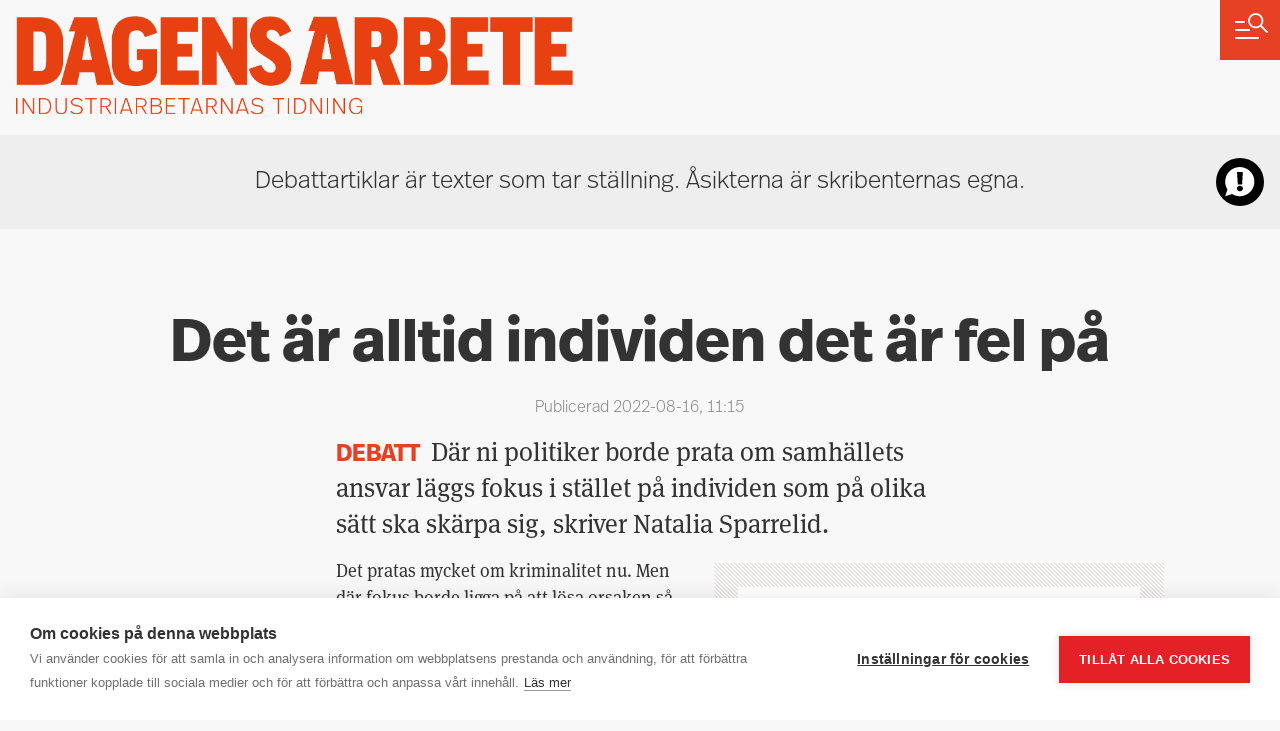

--- FILE ---
content_type: text/html; charset=UTF-8
request_url: https://da.se/2022/08/det-ar-alltid-individen-det-ar-fel-pa/
body_size: 16382
content:
<!doctype html>

<html lang="sv-SE">

  <head>
  <meta charset="utf-8">
  <meta http-equiv="x-ua-compatible" content="ie=edge">
  <meta name="viewport" content="width=device-width, initial-scale=1, shrink-to-fit=no">
  <script src="https://cookiehub.net/c2/1d8454c0.js"></script>
<script type="text/javascript">
document.addEventListener("DOMContentLoaded", function(event) {
	var cpm = { language: 'sv', };
	window.cookiehub.load(cpm);
});
</script><script>window.cookiehub_wordpress = {};</script><script>
window.dataLayer = window.dataLayer || [];
function gtag(){dataLayer.push(arguments);}
gtag('consent', 'default', {'ad_storage': 'denied', 'analytics_storage': 'denied', 'ad_user_data': 'denied', 'ad_personalization': 'denied', 'wait_for_update': 500});
</script><title>Det är alltid individen det är fel på &#x2d; Dagens Arbete</title>
	<style>img:is([sizes="auto" i], [sizes^="auto," i]) { contain-intrinsic-size: 3000px 1500px }</style>
	
<!-- The SEO Framework av Sybre Waaijer -->
<meta name="robots" content="max-snippet:-1,max-image-preview:standard,max-video-preview:-1" />
<link rel="canonical" href="https://da.se/2022/08/det-ar-alltid-individen-det-ar-fel-pa/" />
<meta name="description" content="D&auml;r ni politiker borde prata om samh&auml;llets ansvar l&auml;ggs fokus i st&auml;llet p&aring; individen som p&aring; olika s&auml;tt ska sk&auml;rpa sig, skriver Natalia Sparrelid." />
<meta property="og:type" content="article" />
<meta property="og:locale" content="sv_SE" />
<meta property="og:site_name" content="Dagens Arbete" />
<meta property="og:title" content="Det är alltid individen det är fel på" />
<meta property="og:description" content="D&auml;r ni politiker borde prata om samh&auml;llets ansvar l&auml;ggs fokus i st&auml;llet p&aring; individen som p&aring; olika s&auml;tt ska sk&auml;rpa sig, skriver Natalia Sparrelid." />
<meta property="og:url" content="https://da.se/2022/08/det-ar-alltid-individen-det-ar-fel-pa/" />
<meta property="og:image" content="https://da.se/app/uploads/2022/08/cropped-natalia-dela.jpg" />
<meta property="og:image:width" content="1200" />
<meta property="og:image:height" content="630" />
<meta property="article:published_time" content="2022-08-16T09:15:03+00:00" />
<meta property="article:modified_time" content="2022-08-16T09:15:15+00:00" />
<meta name="twitter:card" content="summary_large_image" />
<meta name="twitter:title" content="Det är alltid individen det är fel på" />
<meta name="twitter:description" content="D&auml;r ni politiker borde prata om samh&auml;llets ansvar l&auml;ggs fokus i st&auml;llet p&aring; individen som p&aring; olika s&auml;tt ska sk&auml;rpa sig, skriver Natalia Sparrelid." />
<meta name="twitter:image" content="https://da.se/app/uploads/2022/08/cropped-natalia-dela.jpg" />
<script type="application/ld+json">{"@context":"https://schema.org","@graph":[{"@type":"WebSite","@id":"https://da.se/#/schema/WebSite","url":"https://da.se/","name":"Dagens Arbete","description":"Industriarbetarnas tidning","inLanguage":"sv-SE","potentialAction":{"@type":"SearchAction","target":{"@type":"EntryPoint","urlTemplate":"https://da.se/search/{search_term_string}/"},"query-input":"required name=search_term_string"},"publisher":{"@type":"Organization","@id":"https://da.se/#/schema/Organization","name":"Dagens Arbete","url":"https://da.se/","logo":{"@type":"ImageObject","url":"https://da.se/app/uploads/2020/09/cropped-favicon-512.png","contentUrl":"https://da.se/app/uploads/2020/09/cropped-favicon-512.png","width":512,"height":512}}},{"@type":"WebPage","@id":"https://da.se/2022/08/det-ar-alltid-individen-det-ar-fel-pa/","url":"https://da.se/2022/08/det-ar-alltid-individen-det-ar-fel-pa/","name":"Det är alltid individen det är fel på &#x2d; Dagens Arbete","description":"D&auml;r ni politiker borde prata om samh&auml;llets ansvar l&auml;ggs fokus i st&auml;llet p&aring; individen som p&aring; olika s&auml;tt ska sk&auml;rpa sig, skriver Natalia Sparrelid.","inLanguage":"sv-SE","isPartOf":{"@id":"https://da.se/#/schema/WebSite"},"potentialAction":{"@type":"ReadAction","target":"https://da.se/2022/08/det-ar-alltid-individen-det-ar-fel-pa/"},"datePublished":"2022-08-16T09:15:03+00:00","dateModified":"2022-08-16T09:15:15+00:00","author":{"@type":"Person","@id":"https://da.se/#/schema/Person/d89eeef268f205e919e22d5decbffac0","name":"admin"}}]}</script>
<!-- / The SEO Framework av Sybre Waaijer | 3.78ms meta | 0.33ms boot -->

<!-- Google News implementation -->
<script type="application/ld+json">{
	"@context": "https://schema.org",
	"@type": "NewsArticle",
	"headline": "Det är alltid individen det är fel på",
	"image": ["https://da.se/app/uploads/2022/08/2natalila.jpg"],
	"datePublished": "2022-08-16T11:15:03+00:00",
	"dateModified": "2022-08-16T11:15:15+00:00"

}</script>
<!-- / Google News implementation -->

<link rel='dns-prefetch' href='//use.typekit.net' />
<link rel="alternate" type="application/rss+xml" title="Dagens Arbete &raquo; Kommentarsflöde för Det är alltid individen det är fel på" href="https://da.se/2022/08/det-ar-alltid-individen-det-ar-fel-pa/feed/" />

<link rel='stylesheet' id='gglcptch-css' href='https://da.se/app/plugins/google-captcha/css/gglcptch.css?ver=1.84' media='all' />
<link rel='stylesheet' id='wp-block-library-css' href='https://da.se/wp/wp-includes/css/dist/block-library/style.min.css?ver=6.8.3' media='all' />
<style id='global-styles-inline-css'>
:root{--wp--preset--aspect-ratio--square: 1;--wp--preset--aspect-ratio--4-3: 4/3;--wp--preset--aspect-ratio--3-4: 3/4;--wp--preset--aspect-ratio--3-2: 3/2;--wp--preset--aspect-ratio--2-3: 2/3;--wp--preset--aspect-ratio--16-9: 16/9;--wp--preset--aspect-ratio--9-16: 9/16;--wp--preset--color--black: #000000;--wp--preset--color--cyan-bluish-gray: #abb8c3;--wp--preset--color--white: #ffffff;--wp--preset--color--pale-pink: #f78da7;--wp--preset--color--vivid-red: #cf2e2e;--wp--preset--color--luminous-vivid-orange: #ff6900;--wp--preset--color--luminous-vivid-amber: #fcb900;--wp--preset--color--light-green-cyan: #7bdcb5;--wp--preset--color--vivid-green-cyan: #00d084;--wp--preset--color--pale-cyan-blue: #8ed1fc;--wp--preset--color--vivid-cyan-blue: #0693e3;--wp--preset--color--vivid-purple: #9b51e0;--wp--preset--gradient--vivid-cyan-blue-to-vivid-purple: linear-gradient(135deg,rgba(6,147,227,1) 0%,rgb(155,81,224) 100%);--wp--preset--gradient--light-green-cyan-to-vivid-green-cyan: linear-gradient(135deg,rgb(122,220,180) 0%,rgb(0,208,130) 100%);--wp--preset--gradient--luminous-vivid-amber-to-luminous-vivid-orange: linear-gradient(135deg,rgba(252,185,0,1) 0%,rgba(255,105,0,1) 100%);--wp--preset--gradient--luminous-vivid-orange-to-vivid-red: linear-gradient(135deg,rgba(255,105,0,1) 0%,rgb(207,46,46) 100%);--wp--preset--gradient--very-light-gray-to-cyan-bluish-gray: linear-gradient(135deg,rgb(238,238,238) 0%,rgb(169,184,195) 100%);--wp--preset--gradient--cool-to-warm-spectrum: linear-gradient(135deg,rgb(74,234,220) 0%,rgb(151,120,209) 20%,rgb(207,42,186) 40%,rgb(238,44,130) 60%,rgb(251,105,98) 80%,rgb(254,248,76) 100%);--wp--preset--gradient--blush-light-purple: linear-gradient(135deg,rgb(255,206,236) 0%,rgb(152,150,240) 100%);--wp--preset--gradient--blush-bordeaux: linear-gradient(135deg,rgb(254,205,165) 0%,rgb(254,45,45) 50%,rgb(107,0,62) 100%);--wp--preset--gradient--luminous-dusk: linear-gradient(135deg,rgb(255,203,112) 0%,rgb(199,81,192) 50%,rgb(65,88,208) 100%);--wp--preset--gradient--pale-ocean: linear-gradient(135deg,rgb(255,245,203) 0%,rgb(182,227,212) 50%,rgb(51,167,181) 100%);--wp--preset--gradient--electric-grass: linear-gradient(135deg,rgb(202,248,128) 0%,rgb(113,206,126) 100%);--wp--preset--gradient--midnight: linear-gradient(135deg,rgb(2,3,129) 0%,rgb(40,116,252) 100%);--wp--preset--font-size--small: 13px;--wp--preset--font-size--medium: 20px;--wp--preset--font-size--large: 36px;--wp--preset--font-size--x-large: 42px;--wp--preset--spacing--20: 0.44rem;--wp--preset--spacing--30: 0.67rem;--wp--preset--spacing--40: 1rem;--wp--preset--spacing--50: 1.5rem;--wp--preset--spacing--60: 2.25rem;--wp--preset--spacing--70: 3.38rem;--wp--preset--spacing--80: 5.06rem;--wp--preset--shadow--natural: 6px 6px 9px rgba(0, 0, 0, 0.2);--wp--preset--shadow--deep: 12px 12px 50px rgba(0, 0, 0, 0.4);--wp--preset--shadow--sharp: 6px 6px 0px rgba(0, 0, 0, 0.2);--wp--preset--shadow--outlined: 6px 6px 0px -3px rgba(255, 255, 255, 1), 6px 6px rgba(0, 0, 0, 1);--wp--preset--shadow--crisp: 6px 6px 0px rgba(0, 0, 0, 1);}:root { --wp--style--global--content-size: 628px;--wp--style--global--wide-size: 1200px; }:where(body) { margin: 0; }.wp-site-blocks > .alignleft { float: left; margin-right: 2em; }.wp-site-blocks > .alignright { float: right; margin-left: 2em; }.wp-site-blocks > .aligncenter { justify-content: center; margin-left: auto; margin-right: auto; }:where(.is-layout-flex){gap: 0.5em;}:where(.is-layout-grid){gap: 0.5em;}.is-layout-flow > .alignleft{float: left;margin-inline-start: 0;margin-inline-end: 2em;}.is-layout-flow > .alignright{float: right;margin-inline-start: 2em;margin-inline-end: 0;}.is-layout-flow > .aligncenter{margin-left: auto !important;margin-right: auto !important;}.is-layout-constrained > .alignleft{float: left;margin-inline-start: 0;margin-inline-end: 2em;}.is-layout-constrained > .alignright{float: right;margin-inline-start: 2em;margin-inline-end: 0;}.is-layout-constrained > .aligncenter{margin-left: auto !important;margin-right: auto !important;}.is-layout-constrained > :where(:not(.alignleft):not(.alignright):not(.alignfull)){max-width: var(--wp--style--global--content-size);margin-left: auto !important;margin-right: auto !important;}.is-layout-constrained > .alignwide{max-width: var(--wp--style--global--wide-size);}body .is-layout-flex{display: flex;}.is-layout-flex{flex-wrap: wrap;align-items: center;}.is-layout-flex > :is(*, div){margin: 0;}body .is-layout-grid{display: grid;}.is-layout-grid > :is(*, div){margin: 0;}body{padding-top: 0px;padding-right: 0px;padding-bottom: 0px;padding-left: 0px;}a:where(:not(.wp-element-button)){text-decoration: underline;}:root :where(.wp-element-button, .wp-block-button__link){background-color: #32373c;border-width: 0;color: #fff;font-family: inherit;font-size: inherit;line-height: inherit;padding: calc(0.667em + 2px) calc(1.333em + 2px);text-decoration: none;}.has-black-color{color: var(--wp--preset--color--black) !important;}.has-cyan-bluish-gray-color{color: var(--wp--preset--color--cyan-bluish-gray) !important;}.has-white-color{color: var(--wp--preset--color--white) !important;}.has-pale-pink-color{color: var(--wp--preset--color--pale-pink) !important;}.has-vivid-red-color{color: var(--wp--preset--color--vivid-red) !important;}.has-luminous-vivid-orange-color{color: var(--wp--preset--color--luminous-vivid-orange) !important;}.has-luminous-vivid-amber-color{color: var(--wp--preset--color--luminous-vivid-amber) !important;}.has-light-green-cyan-color{color: var(--wp--preset--color--light-green-cyan) !important;}.has-vivid-green-cyan-color{color: var(--wp--preset--color--vivid-green-cyan) !important;}.has-pale-cyan-blue-color{color: var(--wp--preset--color--pale-cyan-blue) !important;}.has-vivid-cyan-blue-color{color: var(--wp--preset--color--vivid-cyan-blue) !important;}.has-vivid-purple-color{color: var(--wp--preset--color--vivid-purple) !important;}.has-black-background-color{background-color: var(--wp--preset--color--black) !important;}.has-cyan-bluish-gray-background-color{background-color: var(--wp--preset--color--cyan-bluish-gray) !important;}.has-white-background-color{background-color: var(--wp--preset--color--white) !important;}.has-pale-pink-background-color{background-color: var(--wp--preset--color--pale-pink) !important;}.has-vivid-red-background-color{background-color: var(--wp--preset--color--vivid-red) !important;}.has-luminous-vivid-orange-background-color{background-color: var(--wp--preset--color--luminous-vivid-orange) !important;}.has-luminous-vivid-amber-background-color{background-color: var(--wp--preset--color--luminous-vivid-amber) !important;}.has-light-green-cyan-background-color{background-color: var(--wp--preset--color--light-green-cyan) !important;}.has-vivid-green-cyan-background-color{background-color: var(--wp--preset--color--vivid-green-cyan) !important;}.has-pale-cyan-blue-background-color{background-color: var(--wp--preset--color--pale-cyan-blue) !important;}.has-vivid-cyan-blue-background-color{background-color: var(--wp--preset--color--vivid-cyan-blue) !important;}.has-vivid-purple-background-color{background-color: var(--wp--preset--color--vivid-purple) !important;}.has-black-border-color{border-color: var(--wp--preset--color--black) !important;}.has-cyan-bluish-gray-border-color{border-color: var(--wp--preset--color--cyan-bluish-gray) !important;}.has-white-border-color{border-color: var(--wp--preset--color--white) !important;}.has-pale-pink-border-color{border-color: var(--wp--preset--color--pale-pink) !important;}.has-vivid-red-border-color{border-color: var(--wp--preset--color--vivid-red) !important;}.has-luminous-vivid-orange-border-color{border-color: var(--wp--preset--color--luminous-vivid-orange) !important;}.has-luminous-vivid-amber-border-color{border-color: var(--wp--preset--color--luminous-vivid-amber) !important;}.has-light-green-cyan-border-color{border-color: var(--wp--preset--color--light-green-cyan) !important;}.has-vivid-green-cyan-border-color{border-color: var(--wp--preset--color--vivid-green-cyan) !important;}.has-pale-cyan-blue-border-color{border-color: var(--wp--preset--color--pale-cyan-blue) !important;}.has-vivid-cyan-blue-border-color{border-color: var(--wp--preset--color--vivid-cyan-blue) !important;}.has-vivid-purple-border-color{border-color: var(--wp--preset--color--vivid-purple) !important;}.has-vivid-cyan-blue-to-vivid-purple-gradient-background{background: var(--wp--preset--gradient--vivid-cyan-blue-to-vivid-purple) !important;}.has-light-green-cyan-to-vivid-green-cyan-gradient-background{background: var(--wp--preset--gradient--light-green-cyan-to-vivid-green-cyan) !important;}.has-luminous-vivid-amber-to-luminous-vivid-orange-gradient-background{background: var(--wp--preset--gradient--luminous-vivid-amber-to-luminous-vivid-orange) !important;}.has-luminous-vivid-orange-to-vivid-red-gradient-background{background: var(--wp--preset--gradient--luminous-vivid-orange-to-vivid-red) !important;}.has-very-light-gray-to-cyan-bluish-gray-gradient-background{background: var(--wp--preset--gradient--very-light-gray-to-cyan-bluish-gray) !important;}.has-cool-to-warm-spectrum-gradient-background{background: var(--wp--preset--gradient--cool-to-warm-spectrum) !important;}.has-blush-light-purple-gradient-background{background: var(--wp--preset--gradient--blush-light-purple) !important;}.has-blush-bordeaux-gradient-background{background: var(--wp--preset--gradient--blush-bordeaux) !important;}.has-luminous-dusk-gradient-background{background: var(--wp--preset--gradient--luminous-dusk) !important;}.has-pale-ocean-gradient-background{background: var(--wp--preset--gradient--pale-ocean) !important;}.has-electric-grass-gradient-background{background: var(--wp--preset--gradient--electric-grass) !important;}.has-midnight-gradient-background{background: var(--wp--preset--gradient--midnight) !important;}.has-small-font-size{font-size: var(--wp--preset--font-size--small) !important;}.has-medium-font-size{font-size: var(--wp--preset--font-size--medium) !important;}.has-large-font-size{font-size: var(--wp--preset--font-size--large) !important;}.has-x-large-font-size{font-size: var(--wp--preset--font-size--x-large) !important;}
:where(.wp-block-post-template.is-layout-flex){gap: 1.25em;}:where(.wp-block-post-template.is-layout-grid){gap: 1.25em;}
:where(.wp-block-columns.is-layout-flex){gap: 2em;}:where(.wp-block-columns.is-layout-grid){gap: 2em;}
:root :where(.wp-block-pullquote){font-size: 1.5em;line-height: 1.6;}
</style>
<link rel='stylesheet' id='typekit-css' href='https://use.typekit.net/oxt7lka.css?ver=6.8.3' media='all' />
<script src="https://da.se/wp/wp-includes/js/jquery/jquery.min.js?ver=3.7.1" id="jquery-core-js"></script>
<script src="https://da.se/wp/wp-includes/js/jquery/jquery-migrate.min.js?ver=3.4.1" id="jquery-migrate-js"></script>
<link rel="https://api.w.org/" href="https://da.se/wp-json/" /><link rel="alternate" title="JSON" type="application/json" href="https://da.se/wp-json/wp/v2/posts/96346" /><link rel="EditURI" type="application/rsd+xml" title="RSD" href="https://da.se/wp/xmlrpc.php?rsd" />
<link rel="alternate" title="oEmbed (JSON)" type="application/json+oembed" href="https://da.se/wp-json/oembed/1.0/embed?url=https%3A%2F%2Fda.se%2F2022%2F08%2Fdet-ar-alltid-individen-det-ar-fel-pa%2F" />
<link rel="alternate" title="oEmbed (XML)" type="text/xml+oembed" href="https://da.se/wp-json/oembed/1.0/embed?url=https%3A%2F%2Fda.se%2F2022%2F08%2Fdet-ar-alltid-individen-det-ar-fel-pa%2F&#038;format=xml" />
<link rel="icon" href="https://da.se/app/uploads/2020/09/cropped-favicon-512-32x32.png" sizes="32x32" />
<link rel="icon" href="https://da.se/app/uploads/2020/09/cropped-favicon-512-192x192.png" sizes="192x192" />
<link rel="apple-touch-icon" href="https://da.se/app/uploads/2020/09/cropped-favicon-512-180x180.png" />
<meta name="msapplication-TileImage" content="https://da.se/app/uploads/2020/09/cropped-favicon-512-270x270.png" />
</head>

  <body class="wp-singular post-template-default single single-post postid-96346 single-format-standard wp-embed-responsive wp-theme-dagens-arbete det-ar-alltid-individen-det-ar-fel-pa">

        <a href="#" class="Main-menu-button">
</a>

<div class="Main-menu">

	<form role="search" method="get" class="search-form" action="https://da.se/">
				<label>
					<span class="screen-reader-text">Sök efter:</span>
					<input type="search" class="search-field" placeholder="Sök …" value="" name="s" />
				</label>
				<input type="submit" class="search-submit" value="Sök" />
			</form>

		<nav>
		<ul id="menu-meny" class="menu"><li id="menu-item-88879" class="menu-item menu-item-type-taxonomy menu-item-object-da_post_type menu-item-has-children menu-item-88879"><a href="https://da.se/typ/podd/">Poddar 🎧</a>
<ul class="sub-menu">
	<li id="menu-item-119161" class="menu-item menu-item-type-custom menu-item-object-custom menu-item-119161"><a href="https://da.se/typ/verket/">Verket</a></li>
	<li id="menu-item-93842" class="menu-item menu-item-type-taxonomy menu-item-object-da_post_type menu-item-93842"><a href="https://da.se/typ/lyssna-pa-da/">Lyssna på DA</a></li>
	<li id="menu-item-93843" class="menu-item menu-item-type-taxonomy menu-item-object-da_post_type menu-item-93843"><a href="https://da.se/typ/mordet-pa-facktopparna/">Mordet på facktopparna</a></li>
	<li id="menu-item-96220" class="menu-item menu-item-type-taxonomy menu-item-object-da_post_type menu-item-96220"><a href="https://da.se/typ/liv-och-arbete/">Liv &amp; arbete</a></li>
	<li id="menu-item-93841" class="menu-item menu-item-type-taxonomy menu-item-object-da_post_type menu-item-93841"><a href="https://da.se/typ/historia/">Dagens Arbete Historia</a></li>
</ul>
</li>
<li id="menu-item-113842" class="menu-item menu-item-type-taxonomy menu-item-object-category menu-item-113842"><a href="https://da.se/arbetsmarknad/">Arbetsmarknad</a></li>
<li id="menu-item-1804" class="menu-item menu-item-type-taxonomy menu-item-object-category menu-item-1804"><a href="https://da.se/arbetsmiljo/">Arbetsmiljö</a></li>
<li id="menu-item-113843" class="menu-item menu-item-type-taxonomy menu-item-object-category menu-item-113843"><a href="https://da.se/arbetsratt/">Arbetsrätt</a></li>
<li id="menu-item-113844" class="menu-item menu-item-type-taxonomy menu-item-object-category menu-item-113844"><a href="https://da.se/brott/">Brott</a></li>
<li id="menu-item-113860" class="menu-item menu-item-type-taxonomy menu-item-object-category menu-item-113860"><a href="https://da.se/fackligt/">Fackligt</a></li>
<li id="menu-item-25086" class="menu-item menu-item-type-taxonomy menu-item-object-category menu-item-25086"><a href="https://da.se/forsakring-pension/">Försäkring &amp; pension</a></li>
<li id="menu-item-113864" class="menu-item menu-item-type-taxonomy menu-item-object-category menu-item-113864"><a href="https://da.se/halsa/">Hälsa</a></li>
<li id="menu-item-76160" class="menu-item menu-item-type-taxonomy menu-item-object-category menu-item-76160"><a href="https://da.se/klimat-miljo/">Klimat &amp; miljö</a></li>
<li id="menu-item-76159" class="menu-item menu-item-type-taxonomy menu-item-object-category menu-item-76159"><a href="https://da.se/kultur-fritid/">Kultur &amp; fritid</a></li>
<li id="menu-item-47957" class="menu-item menu-item-type-taxonomy menu-item-object-category menu-item-47957"><a href="https://da.se/lon-avtal/">Lön &amp; avtal</a></li>
<li id="menu-item-113865" class="menu-item menu-item-type-taxonomy menu-item-object-category menu-item-113865"><a href="https://da.se/min-ekonomi/">Min ekonomi</a></li>
<li id="menu-item-1806" class="menu-item menu-item-type-taxonomy menu-item-object-category current-post-ancestor current-menu-parent current-post-parent menu-item-has-children menu-item-1806"><a href="https://da.se/opinion/">Opinion</a>
<ul class="sub-menu">
	<li id="menu-item-75990" class="menu-item menu-item-type-taxonomy menu-item-object-da_post_type current-post-ancestor current-menu-parent current-post-parent menu-item-75990"><a href="https://da.se/typ/debatt/">Debatt</a></li>
	<li id="menu-item-75991" class="menu-item menu-item-type-taxonomy menu-item-object-da_post_type menu-item-75991"><a href="https://da.se/typ/ledare/">Ledare</a></li>
	<li id="menu-item-75989" class="menu-item menu-item-type-taxonomy menu-item-object-da_post_type menu-item-75989"><a href="https://da.se/typ/kronika/">Krönikor</a></li>
</ul>
</li>
<li id="menu-item-79587" class="menu-item menu-item-type-taxonomy menu-item-object-da_post_type menu-item-79587"><a href="https://da.se/typ/fragor/">Fråga om jobbet</a></li>
<li id="menu-item-75876" class="menu-item menu-item-type-post_type menu-item-object-page menu-item-75876"><a href="https://da.se/granskningar/">Granskningar</a></li>
<li id="menu-item-75994" class="menu-item menu-item-type-post_type menu-item-object-page menu-item-75994"><a href="https://da.se/ladda-ner-senaste-e-da-har/">e-DA</a></li>
<li id="menu-item-1824" class="menu-item menu-item-type-post_type menu-item-object-page menu-item-1824"><a href="https://da.se/redaktionen/">Kontakta oss</a></li>
<li id="menu-item-124301" class="menu-item menu-item-type-custom menu-item-object-custom menu-item-124301"><a href="https://da.se/insandare">Insändare</a></li>
</ul>
	</nav>
	</div>

<header class="Header is-debatt">

	<div class="container">

		<div class="row">
			
			<div class="col-12">

				<a class="logo" href="https://da.se/"><span>Dagens Arbete</span></a>

				

			</div>

		</div>

	</div>

</header>

    <main class="main">
                                
		
						<div class="Type-header">

		<div class="container">

			<div class="row is-debatt ">

								<div class="col-10 col-md-11 col-lg-8 offset-lg-2">
				
				
					<p>Debattartiklar är texter som tar ställning. Åsikterna är skribenternas egna.</p>

				</div>

			</div>

		</div>

	</div>

	
			
	 		<div class="Page-content is-debatt ">

  <article class="post-96346 post type-post status-publish format-standard has-post-thumbnail hentry category-opinion tag-arbetsloshet tag-gs-facket tag-jamlikhet tag-natalia-sparrelid tag-politik tag-val-2022 da_post_type-debatt" data-url="https://da.se/2022/08/det-ar-alltid-individen-det-ar-fel-pa/" data-title="Det är alltid individen det är fel på">

    
    <div class="container">

      <div class="row">

        <div class="col-sm-10 offset-sm-1">

          <header>

        
            <h1>Det är alltid individen det är fel på</h1>

            <p class="date">
              Publicerad 2022-08-16, 11:15
                          </p>

          </header>

        </div>

      </div>

      <div class="row">

        <div class="col-sm-10 offset-sm-1 col-md-8 offset-md-2 col-lg-6 offset-lg-3">

          
          
<p class="is-style-preamble"><s>DEBATT&nbsp;</s>Där ni politiker borde prata om samhällets ansvar läggs fokus i stället på individen som på olika sätt ska skärpa sig, skriver Natalia Sparrelid.</p>



<div class="wp-block-group alignright is-style-factsbox is-layout-flow wp-block-group-is-layout-flow">
<figure class="wp-block-image size-full"><img fetchpriority="high" decoding="async" width="865" height="1068" src="https://da.se/app/uploads/2022/08/natalia.jpg" alt="" class="wp-image-96443" srcset="https://da.se/app/uploads/2022/08/natalia.jpg 865w, https://da.se/app/uploads/2022/08/natalia-360x444.jpg 360w, https://da.se/app/uploads/2022/08/natalia-768x948.jpg 768w" sizes="(max-width: 865px) 100vw, 865px" /></figure>



<h2 class="wp-block-heading">Om skribenten:</h2>



<p><strong>Natalia Sparrelid</strong> jobbar på tryckeri TMG Sthlm. Är fackligt förtroendevald med ansvar över kommunikation och organisering i GS-facket avdelning 5.</p>
</div>



<p>Det pratas mycket om kriminalitet nu. Men där fokus borde ligga på att lösa orsaken så hörs i stället politiker tala om hårdare straff, fler poliser och allmänt mer resurser till ordningsmakten. Sen när har hårdare straff och våld löst samhällets problem på lång sikt?</p>



<p>Och det gäller inte bara kriminaliteten. Människor som på olika sätt inte uppfyller samhällets krav på hur man ska se ut och fungera hamnar i olika former av utanförskap. Det är förstås ett problem. Men i stället för att söka lösningar på de strukturer som ligger bakom att människor hamnar i utanförskap är det individen som är problemet.</p>



<p>Vi låter arbetsgivare och företag helt utan ansvar exkludera precis som de vill vid rekrytering. Ett elitsamhälle byggs via våra arbetsplatser där vi ser människor med svenskklingande namn, bakgrund och beteenden som anses mer värda. Resten ska i stället staten ta om hand.</p>



<p>Som långtidsarbetslöshet. Det ska ställas krav på de arbetslösa – men ingen pratar om arbetsgivarna. Arbetsgivarna får betala ut löner lägre än miniminivån i kollektivavtalen genom att anställa människor med aktivitetsstöd och andra insatser. Insatser som ska vara till gagn för individen men som utnyttjas friskt av arbetsgivarna.</p>



<p>Det upprätthåller även ett synsätt på varandra där den enas insats är bokstavligt talat mindre värd än den andras. Människor delas upp och värderas utifrån förmåga att prestera och producera till företagens vinster. Det gör något med hur vi i grunden ser på varandra.</p>



<p>Den som befinner sig långt från arbetsmarknaden väljer det sällan aktivt själv. Och även om viss hjälp finns att få så är det i slutändan ganska tyst från politiskt håll hur strukturerna som skapat utanförskapet ser ut och hur de tänker jobba med dem.</p>



<p>Vill vi ha ett samhälle där alla ska arbeta måste även arbetsgivarna tar ansvar för att inkludera. Som facklig är det ofta svårt att jobba med diskrimineringsgrunderna på arbetsplatserna, eftersom de som diskrimineras ofta fallit offer innan de ens fått en anställning.</p>



<p>Politiker vill höja kraven på individen. Hur ska de höjda kraven hjälpa individen till anställning när problemet inte ligger hos den? Fokus borde i stället ligga på att lösa den strukturella rasismen och funkofobin, som gör att människor från första början inte ens får en chans.</p>



<p>När klyftorna växer så växer även oförståelsen mellan oss. Arbetsplatser förblir homogena. Vi får, eller mer riktigt, vi&nbsp;<em>har&nbsp;</em>redan ett samhälle som gör skillnad på sin befolkning beroende på vilka förutsättningar vi föds in i eller vilket påbrå en har.</p>



<p>Ska vi bara acceptera det?</p>



<p>I politiken lyfts bara de ämnen som är heta i stunden. Brott, gängvåld, hårdare straff. Men vad blir kvar när debatterna svalnat?&nbsp;</p>



<p>Så, politiker. Vill ni bryta utanförskapet?&nbsp;</p>



<p>Då måste ni börja titta på alla delar i samhället som bär upp det, och inte bara prata om hur individerna ska pressas, straffas hårdare.</p>



<p>Hur, rent konkret, vill ni vill&nbsp;jobba för ett jämlikare samhälle?</p>

          

          

          <div class="Category-links">
	<span class="label">Läs mer:</span>
			<a href="https://da.se/tag/arbetsloshet/">arbetslöshet</a>
			<a href="https://da.se/tag/gs-facket/">GS-facket</a>
			<a href="https://da.se/tag/jamlikhet/">jämlikhet</a>
			<a href="https://da.se/tag/natalia-sparrelid/">Natalia Sparrelid</a>
			<a href="https://da.se/opinion/">Opinion</a>
			<a href="https://da.se/tag/politik/">politik</a>
			<a href="https://da.se/tag/val-2022/">val 2022</a>
	</div>

          <div class="Share-links " >
	<span class="label">Dela: </span>
	<a href="http://www.facebook.com/share.php?u=https%3A%2F%2Fda.se%2F2022%2F08%2Fdet-ar-alltid-individen-det-ar-fel-pa%2F" class="facebook" target="_blank"></a><a href="https://twitter.com/intent/tweet?text=Det+%C3%A4r+alltid+individen+det+%C3%A4r+fel+p%C3%A5+https%3A%2F%2Fda.se%2F2022%2F08%2Fdet-ar-alltid-individen-det-ar-fel-pa%2F" class="twitter" target="_blank"></a><a href="http://www.linkedin.com/shareArticle?mini=true&url=https%3A%2F%2Fda.se%2F2022%2F08%2Fdet-ar-alltid-individen-det-ar-fel-pa%2F&title=Det+%C3%A4r+alltid+individen+det+%C3%A4r+fel+p%C3%A5&source=da.se" class="linkedin" target="_blank"></a><a href="https://da.se/2022/08/det-ar-alltid-individen-det-ar-fel-pa/" class="link"></a>
</div>

                      <section class="Comments" id="comments">
  
  	<div id="respond" class="comment-respond">
		<h3 id="reply-title" class="comment-reply-title">Kommentera <small><a rel="nofollow" id="cancel-comment-reply-link" href="/2022/08/det-ar-alltid-individen-det-ar-fel-pa/#respond" style="display:none;">Avbryt svar</a></small></h3><form action="https://da.se/wp/wp-comments-post.php" method="post" id="commentform" class="comment-form"><p class="instructions">Håll dig till ämnet och håll en god ton. Det kan dröja en stund innan din kommentar publiceras. Dela gärna artikeln så kan fler delta i debatten! E-postadressen publiceras inte. Obligatoriska fält är märkta&nbsp;*</p><p class="comment-form-comment"><label for="comment">Kommentar <span class="required">*</span></label> <textarea id="comment" name="comment" cols="45" rows="8" maxlength="65525" required></textarea></p><p class="comment-form-author"><label for="author">Namn <span class="required">*</span></label> <input id="author" name="author" type="text" value="" size="30" maxlength="245" autocomplete="name" required /></p>
<p class="comment-form-email"><label for="email">E-postadress <span class="required">*</span></label> <input id="email" name="email" type="email" value="" size="30" maxlength="100" autocomplete="email" required /></p>
<p class="comment-form-url"><label for="url">Webbplats</label> <input id="url" name="url" type="url" value="" size="30" maxlength="200" autocomplete="url" /></p>
<div class="gglcptch gglcptch_v3"><div class="google-captcha-notice">This site is protected by reCAPTCHA and the Google <a href="https://policies.google.com/privacy" target="_blank">Privacy Policy</a> and <a href="https://policies.google.com/terms" target="_blank">Terms of Service</a> apply.</div><input type="hidden" id="g-recaptcha-response" name="g-recaptcha-response" /><br /><div class="gglcptch_error_text">The reCAPTCHA verification period has expired. Please reload the page.</div></div><p class="form-submit"><input name="submit" type="submit" id="submit" class="submit" value="Publicera kommentar" /> <input type='hidden' name='comment_post_ID' value='96346' id='comment_post_ID' />
<input type='hidden' name='comment_parent' id='comment_parent' value='0' />
</p></form>	</div><!-- #respond -->
	</section>
          
        </div>

      </div>

    </div>

  </article>

</div>

	
										<div class="News">

	<div class="container">

		<div class="row">

			<div class="col-md-12">

				<header class="container">      
				
					<h2>Mer åsiktsmaterial</h2>      
				
				</header>    
			
			</div>

		</div>

		<div class="slider has-10-promos ">

			<div class="inner">

									
					<a href="https://da.se/2026/01/utan-facket-gor-de-som-de-vill/" class="Promo  Fade-in  is-senaste-nytt is-kronika  has-image-above  has-post-status-publish">
						
													<div class="img-content">
								<img src="https://da.se/app/uploads/2025/10/Pressbild-Pontus-Georgsson-768x512.jpg" alt="Utan facket gör de som de vill"  loading="lazy" >
							</div>
												
						<div class="text-content">
							
							<h3>Utan facket gör de som de vill</h3>
							
							<p><span class="Inline-tick"<span class="Inline-arrow"></span></span<span class="Inline-arrow"></span>"Tack vare envisa förtroendevalda får fler stanna på sina jobb – men stressen hos dem som får jobba kvar kan leda till ohälsa"</p>
						
						</div>

					</a>

									
									
					<a href="https://da.se/2026/01/industrijobben-star-pa-spel/" class="Promo  Fade-in  is-senaste-nytt is-kronika  has-image-above  has-post-status-publish">
						
													<div class="img-content">
								<img src="https://da.se/app/uploads/2025/01/IP_2025_Marie_Nilsson_05-768x512.jpg" alt="Industrijobben står på spel"  loading="lazy" >
							</div>
												
						<div class="text-content">
							
							<h3><span class="__red">Marie Nilsson:</span> Industrijobben står på spel</h3>
							
							<p><span class="Inline-tick"<span class="Inline-arrow"></span></span<span class="Inline-arrow"></span>"Den nuvarande regeringspolitiken tar industrin bakåt i stället för framåt"</p>
						
						</div>

					</a>

									
									
					<a href="https://da.se/2026/01/klyftan-har-aldrig-varit-storre/" class="Promo  Fade-in  is-senaste-nytt is-kronika  has-image-above  has-post-status-publish">
						
													<div class="img-content">
								<img src="https://da.se/app/uploads/2025/03/Per-Olof_Sjoo-768x512.jpg" alt="Klyftan har aldrig varit större"  loading="lazy" >
							</div>
												
						<div class="text-content">
							
							<h3><span class="__red">Per-Olof Sjöö:</span> Klyftan har aldrig varit större</h3>
							
							<p><span class="Inline-tick"<span class="Inline-arrow"></span></span<span class="Inline-arrow"></span>"Nu måste du jobba i mer än sex år för att få ihop till en vd:s månadslön"&nbsp; <span class="Inline-tick"<span class="Inline-arrow"></span></span<span class="Inline-arrow"></span>"En vd:s inkomst motsvarar 77 industriarbetarlöner"</p>
						
						</div>

					</a>

									
									
					<a href="https://da.se/2025/12/snor-robotarna-jobben-fran-arbetarna/" class="Promo  Fade-in  is-senaste-nytt is-perspektiv  has-image-above  has-post-status-publish">
						
													<div class="img-content">
								<img src="https://da.se/app/uploads/2025/12/Harald_Gatu_perspektiv_AI-768x415.jpg" alt="Snor robotarna jobben från arbetarna?"  loading="lazy" >
							</div>
												
						<div class="text-content">
							
							<h3><span class="__red">Harald Gatu:</span> Snor robotarna jobben från arbetarna?</h3>
							
							<p><span class="Inline-tick"<span class="Inline-arrow"></span></span<span class="Inline-arrow"></span>Inte så säkert, enligt årets Nobelpristagare i ekonomi&nbsp; <span class="Inline-tick"<span class="Inline-arrow"></span></span<span class="Inline-arrow"></span>”Diskussionen är lika gammal som industrisamhället”</p>
						
						</div>

					</a>

									
									
					<a href="https://da.se/2025/12/nar-varsel-blir-vardag/" class="Promo  Fade-in  is-senaste-nytt is-kronika  has-post-status-publish">
						
												
						<div class="text-content">
							
							<h3><span class="__red">Pontus Georgsson:</span> När varsel blir vardag</h3>
							
							<p><span class="Inline-tick"<span class="Inline-arrow"></span></span<span class="Inline-arrow"></span>I tider av individualism och snabba lösningar är det lätt att glömma – men fackligt arbete är ofta det som avgör om människor får behålla jobbet</p>
						
						</div>

					</a>

									
									
					<a href="https://da.se/2025/12/arbetsmiljon-ar-annu-en-klassfraga/" class="Promo  Fade-in  is-senaste-nytt is-kronika  has-post-status-publish">
						
												
						<div class="text-content">
							
							<h3><span class="__red">Per-Olof Sjöö:</span> Arbetsmiljön är ännu en klassfråga</h3>
							
							<p><span class="Inline-tick"<span class="Inline-arrow"></span></span<span class="Inline-arrow"></span>Det ekonomiska avbräcket för en sjukdag tär redan på små marginaler – och det är arbetare som får ta den största smällen</p>
						
						</div>

					</a>

									
									
					<a href="https://da.se/2025/12/ar-kollektivavtal-frivilligt/" class="Promo  Fade-in  is-senaste-nytt is-kronika  has-post-status-publish">
						
												
						<div class="text-content">
							
							<h3><span class="__red">Marie Nilsson:</span> Är kollektivavtal frivilligt?</h3>
							
							<p><span class="Inline-tick"<span class="Inline-arrow"></span></span<span class="Inline-arrow"></span>Ska verkligen anställda släppa kravet på kollektivavtal – bara för att arbetsgivaren säger nej? </p>
						
						</div>

					</a>

									
									
					<a href="https://da.se/2025/11/vi-maste-rosta-bort-de-som-inte-vagar/" class="Promo  Fade-in  is-kronika  has-post-status-publish">
						
												
						<div class="text-content">
							
							<h3><span class="__red">Per-Olof Sjöö:</span> Vi måste rösta bort de som inte vågar</h3>
							
							<p><span class="Inline-tick"<span class="Inline-arrow"></span></span<span class="Inline-arrow"></span>”Nu måste världens ledare ta sig samman”</p>
						
						</div>

					</a>

									
									
					<a href="https://da.se/2025/11/vi-maste-radda-jobben/" class="Promo  Fade-in  is-kronika  has-post-status-publish">
						
												
						<div class="text-content">
							
							<h3><span class="__red">Pontus Georgsson:</span> Vi måste rädda jobben</h3>
							
							<p><span class="Inline-tick"<span class="Inline-arrow"></span></span<span class="Inline-arrow"></span>”Medlemmarna måste vara i centrum”</p>
						
						</div>

					</a>

									
									
					<a href="https://da.se/2025/11/sluta-kulturkriga-om-energin/" class="Promo  Fade-in  is-kronika  has-post-status-publish">
						
												
						<div class="text-content">
							
							<h3><span class="__red">Marie Nilsson:</span> Sluta kulturkriga om energin</h3>
							
							<p><span class="Inline-tick"<span class="Inline-arrow"></span></span<span class="Inline-arrow"></span>”Om Sverige inte kan erbjuda en säker och billig el kommer framtidens industrijobb hamna i andra länder”</p>
						
						</div>

					</a>

									
				
			</div>

			<div class="go-left">
			</div>

			<div class="go-right">
			</div>

		</div>
		

	</div>

</div>
							<div class="News">

	<div class="container">

		<div class="row">

			<div class="col-md-12">

				<header class="container">      
				
					<h2>Du kanske också vill läsa…</h2>      
				
				</header>    
			
			</div>

		</div>

		<div class="slider has-10-promos ">

			<div class="inner">

									
					<a href="https://da.se/2026/01/efter-stora-cyberattacken-gs-fackets-hemsida-uppe-igen/" class="Promo  Fade-in  is-senaste-nytt  has-image-above  has-post-status-publish">
						
													<div class="img-content">
								<img src="https://da.se/app/uploads/2026/01/GS_hemsida-1-768x543.jpg" alt="Efter stora cyberattacken: GS-fackets hemsida uppe igen"  loading="lazy" >
							</div>
												
						<div class="text-content">
							
							<h3>Efter stora cyberattacken: GS-fackets hemsida uppe igen</h3>
							
							<p><span class="Inline-tick"<span class="Inline-arrow"></span></span<span class="Inline-arrow"></span>40 000 medlemmars personuppgifter kan ha läckt i attacken&nbsp; <span class="Inline-tick"<span class="Inline-arrow"></span></span<span class="Inline-arrow"></span>"Inte helt återställda"</p>
						
						</div>

					</a>

									
									
					<a href="https://da.se/2026/01/klyftan-har-aldrig-varit-storre/" class="Promo  Fade-in  is-senaste-nytt is-kronika  has-post-status-publish">
						
												
						<div class="text-content">
							
							<h3><span class="__red">Per-Olof Sjöö:</span> Klyftan har aldrig varit större</h3>
							
							<p><span class="Inline-tick"<span class="Inline-arrow"></span></span<span class="Inline-arrow"></span>"Nu måste du jobba i mer än sex år för att få ihop till en vd:s månadslön"&nbsp; <span class="Inline-tick"<span class="Inline-arrow"></span></span<span class="Inline-arrow"></span>"En vd:s inkomst motsvarar 77 industriarbetarlöner"</p>
						
						</div>

					</a>

									
									
					<a href="https://da.se/2026/01/gs-efter-hackerattacken-kan-ta-ett-ar-innan-vi-har-normal-drift/" class="Promo  Fade-in  is-senaste-nytt  has-image-above  has-post-status-publish">
						
													<div class="img-content">
								<img src="https://da.se/app/uploads/2026/01/Datahacker_Foto_TT_Fotograferna_Holmberg-768x551.jpg" alt="GS efter hackerattacken: ”Kan ta ett år innan vi har normal drift”"  loading="lazy" >
							</div>
												
						<div class="text-content">
							
							<h3>GS efter hackerattacken: ”Kan ta ett år innan vi har normal drift”</h3>
							
							<p><span class="Inline-tick"<span class="Inline-arrow"></span></span<span class="Inline-arrow"></span>IT-system ligger nere efter utpressningsattack&nbsp; <span class="Inline-tick"<span class="Inline-arrow"></span></span<span class="Inline-arrow"></span>”Upplever att medlemmarna har stor förståelse”</p>
						
						</div>

					</a>

									
									
					<a href="https://da.se/2025/12/sagverkets-truckvideo-blev-en-megahit-javligt-stolt/" class="Promo  Fade-in  is-senaste-nytt  has-image-above  has-post-status-publish">
						
													<div class="img-content">
								<img src="https://da.se/app/uploads/2025/12/KarlGostaKollage-768x576.jpg" alt="Såg&shy;verkets truckvideo blev en megahit: ”Jävligt stolt”"  loading="lazy" >
							</div>
												
						<div class="text-content">
							
							<h3>Såg&shy;verkets truckvideo blev en megahit: ”Jävligt stolt”</h3>
							
							<p><span class="Inline-tick"<span class="Inline-arrow"></span></span<span class="Inline-arrow"></span>”Folk är helt galna i detta”&nbsp; <span class="Inline-tick"<span class="Inline-arrow"></span></span<span class="Inline-arrow"></span>Tekniken som gör lastningen rekordsnabb</p>
						
						</div>

					</a>

									
									
					<a href="https://da.se/2025/12/arbetsmiljon-ar-annu-en-klassfraga/" class="Promo  Fade-in  is-senaste-nytt is-kronika  has-post-status-publish">
						
												
						<div class="text-content">
							
							<h3><span class="__red">Per-Olof Sjöö:</span> Arbetsmiljön är ännu en klassfråga</h3>
							
							<p><span class="Inline-tick"<span class="Inline-arrow"></span></span<span class="Inline-arrow"></span>Det ekonomiska avbräcket för en sjukdag tär redan på små marginaler – och det är arbetare som får ta den största smällen</p>
						
						</div>

					</a>

									
									
					<a href="https://da.se/2025/12/sca-kovander-kring-omstridd-avverkning/" class="Promo  Fade-in    has-image-above  has-post-status-publish">
						
													<div class="img-content">
								<img src="https://da.se/app/uploads/2025/11/Hampus_Aktivist_4-768x576.jpg" alt="SCA kovänder kring omstridd avverkning"  loading="lazy" >
							</div>
												
						<div class="text-content">
							
							<h3>SCA kovänder kring omstridd avverkning</h3>
							
							<p><span class="Inline-tick"<span class="Inline-arrow"></span></span<span class="Inline-arrow"></span>Aktivister dokumenterade hundratals rödlistade arter&nbsp; <span class="Inline-tick"<span class="Inline-arrow"></span></span<span class="Inline-arrow"></span>Nu inväntar SCA lättnader i regelverket&nbsp; <span class="Inline-tick"<span class="Inline-arrow"></span></span<span class="Inline-arrow"></span>”Skogen har definitivt höga naturvärden”</p>
						
						</div>

					</a>

									
									
					<a href="https://da.se/2025/12/sa-skyddar-du-dig-expertens-basta-tips-efter-it-attacken-mot-gs-facket/" class="Promo  Fade-in  is-senaste-nytt  has-image-above  has-post-status-publish">
						
													<div class="img-content">
								<img src="https://da.se/app/uploads/2025/12/karl_emil_nikka_standard-scaled-e1764860680809-768x512.jpg" alt="Så skyddar du dig – expertens bästa tips efter it-attacken mot GS-facket"  loading="lazy" >
							</div>
												
						<div class="text-content">
							
							<h3>Så skyddar du dig – expertens bästa tips efter it-attacken mot GS-facket</h3>
							
							<p><span class="Inline-tick"<span class="Inline-arrow"></span></span<span class="Inline-arrow"></span>GS-fackets medlemsuppgifter röjda i stor cyberattack&nbsp; <span class="Inline-tick"<span class="Inline-arrow"></span></span<span class="Inline-arrow"></span>Så ska du tänka om du drabbats </p>
						
						</div>

					</a>

									
									
					<a href="https://da.se/2025/12/gs-facket-det-ar-ett-varldskant-hackernatverk-som-livnar-sig-pa-den-har/" class="Promo  Fade-in  is-senaste-nytt  has-image-above  has-post-status-publish">
						
													<div class="img-content">
								<img src="https://da.se/app/uploads/2025/12/julius.jpg-768x512.jpg" alt="GS-facket: ”Det är ett världskänt hackernätverk som livnär sig på det här”"  loading="lazy" >
							</div>
												
						<div class="text-content">
							
							<h3>GS-facket: ”Det är ett världskänt hackernätverk som livnär sig på det här”</h3>
							
							<p><span class="Inline-tick"<span class="Inline-arrow"></span></span<span class="Inline-arrow"></span>Hackarna kan fortfarande vara inne i systemet&nbsp; <span class="Inline-tick"<span class="Inline-arrow"></span></span<span class="Inline-arrow"></span>GS: "Viktigt att medlemmarna vet att personuppgifterna har röjts"</p>
						
						</div>

					</a>

									
									
					<a href="https://da.se/2025/12/40-000-fackmedlemmars-personuppgifter-lackta-i-it-attacken-mot-gs-facket/" class="Promo  Fade-in  is-senaste-nytt  has-image-above  has-post-status-publish">
						
													<div class="img-content">
								<img src="https://da.se/app/uploads/2025/12/sdlNE4JWutSwLQ-768x512.jpg" alt="40 000 fackmedlemmars personuppgifter läckta i it-attack mot GS-facket"  loading="lazy" >
							</div>
												
						<div class="text-content">
							
							<h3>40 000 fackmedlemmars personuppgifter läckta i it-attack mot GS-facket</h3>
							
							<p><span class="Inline-tick"<span class="Inline-arrow"></span></span<span class="Inline-arrow"></span>Hackernätverk har stulit en stor mängd data&nbsp; <span class="Inline-tick"<span class="Inline-arrow"></span></span<span class="Inline-arrow"></span>Facket uppmanar: "Var försiktiga" </p>
						
						</div>

					</a>

									
									
					<a href="https://da.se/2025/12/efter-it-attacken-ombudsman-tvingas-skicka-brev-i-stallet-for-mejl/" class="Promo  Fade-in  is-senaste-nytt  has-image-above  has-post-status-publish">
						
													<div class="img-content">
								<img src="https://da.se/app/uploads/2025/12/Postlada_Susanna_Bergkvist_Sadbom_GS-facket-768x415.jpg" alt="Efter it-attacken – ombudsmän tvingas skicka brev i stället för mejl"  loading="lazy" >
							</div>
												
						<div class="text-content">
							
							<h3>It-attack mot GS-facket – ombudsmän tvingas skicka brev i stället för mejl</h3>
							
							<p><span class="Inline-tick"<span class="Inline-arrow"></span></span<span class="Inline-arrow"></span>GS-facket utsatt för utpressningsattack&nbsp; <span class="Inline-tick"<span class="Inline-arrow"></span></span<span class="Inline-arrow"></span>Får leta nummer på Eniro&nbsp; <span class="Inline-tick"<span class="Inline-arrow"></span></span<span class="Inline-arrow"></span>”Kom varken åt mejlen eller kalendern”</p>
						
						</div>

					</a>

									
				
			</div>

			<div class="go-left">
			</div>

			<div class="go-right">
			</div>

		</div>
		

	</div>

</div>

		<div class="news-group-manual align News-group is-block is-black-white  has-heading " data-block_43cd1d9c35387cd39091cc388616a061>

	<div class="container">

		
		<div class="row">

			<div class="col-md-12">

				<header class="container">      
				
					<h2>
                          DA GRANSKAR
            											</h2>      
				
				</header>    
			
			</div>

		</div>

		
    <a href="https://da.se/2026/02/svenskt-dricksvatten-och-karnkraft-beroende-av-ryskagd-teknik-sakerhetshot/" class="Promo-single  Fade-in  is-senaste-nytt is-longread has-post-status-publish  has-header-style   ">

			<div class="row ">

        
				<div class="col-12 ">

					<div class="img-content">

            <img decoding="async" src="https://da.se/app/uploads/2026/02/Sulzer_start-1320x605.jpg" alt="Svenskt dricksvatten och kärnkraft beroende av ryskägd teknik: ”Säkerhetshot”"  loading="lazy" >
						
					</div>

				</div>

        
				<div class="col-12 ">

					<div class="text-content">

						<div class="text-content-inner">

							<h2 class="is-war">Svenskt dricksvatten och kärnkraft beroende av ryskägd teknik: ”Säkerhetshot”</h2>

							<p><span class="Inline-tick"<span class="Inline-arrow"></span></span<span class="Inline-arrow"></span>Rysk oligark huvudägare&nbsp; <span class="Inline-tick"<span class="Inline-arrow"></span></span<span class="Inline-arrow"></span>Pumpar kan styras och övervakas på distans</p>

						</div>

					</div>
				
				</div>

			</div>

		</a>

		
  
      
      <div class="row">
  		            
          <div class="col-12  col-md-6 p-md-2 ">
            <a href="https://da.se/2026/02/s-kraver-att-regeringen-agerar-efter-das-granskning-maste-forsta-vad-rysk-infiltration-innebar/" class="Promo is-classic-in-flex  Fade-in   has-post-status-publish">

                              <div class="img-content">
                  <img decoding="async" src="https://da.se/app/uploads/2026/02/Peter_Hultqvist_TT-768x512.jpg" alt="S kräver att regeringen agerar: ”Måste förstå vad rysk infiltration innebär”"  loading="lazy" >
                </div>
              
              <div class="text-content">

                <h3>S kräver att regeringen agerar: ”Måste förstå vad rysk infiltration innebär”</h3>

                <p><span class="Inline-tick"<span class="Inline-arrow"></span></span<span class="Inline-arrow"></span>Efter DA:s granskning&nbsp; <span class="Inline-tick"<span class="Inline-arrow"></span></span<span class="Inline-arrow"></span>Ställer fråga till regeringen&nbsp; <span class="Inline-tick"<span class="Inline-arrow"></span></span<span class="Inline-arrow"></span>&#8221;Aldrig underskatta när ryssarna har olika intressen&#8221;</p>

              </div>

            </a>

                      </div>
        
        
      </div>

          
	</div>

</div>

<div class="article align" data-block_f07deeea556859743badbe259ea49a4d>

	<div class="container">

		<a href="https://da.se/2026/02/svenskt-naringsliv-nobbar-los-invit-om-kortad-arbetstid-valdigt-markligt/" class="Promo-single  Fade-in  is-senaste-nytt has-post-status-publish   ">

			<div class="row ">

        
				<div class="col-12  col-lg-7 ">

					<div class="img-content">

            <img decoding="async" src="https://da.se/app/uploads/2026/02/sdlIRr2yo94xxw-1320x881.jpg" alt="Svenskt Näringsliv nobbar LO:s invit om kortad arbetstid: &quot;Väldigt märkligt&quot;"  loading="lazy" >
						
					</div>

				</div>

        
				<div class="col-12  col-lg-5 ">

					<div class="text-content">

						<div class="text-content-inner">

							<h2 class="is-medium">Svenskt Näringsliv nobbar LO:s invit om kortad arbetstid: ”Väldigt märkligt”</h2>

							<p><span class="Inline-tick"<span class="Inline-arrow"></span></span<span class="Inline-arrow"></span>Alla branscher ska omfattas&nbsp; <span class="Inline-tick"<span class="Inline-arrow"></span></span<span class="Inline-arrow"></span>Så ska det gå till&nbsp; <span class="Inline-tick"<span class="Inline-arrow"></span></span<span class="Inline-arrow"></span>Svenskt Näringsliv: &#8221;Inte aktuellt&#8221;</p>

						</div>

					</div>
				
				</div>

			</div>

		</a>

		
  

	</div>

</div>

<div class="article align" data-block_1ac978c86b1d07cee8d5fe52efd54236>

	<div class="container">

		<a href="https://da.se/2026/02/marie-nilsson-lamnar-x-har-ingenting-med-tesla-att-gora/" class="Promo-single  Fade-in  is-senaste-nytt has-post-status-publish   ">

			<div class="row  flex-lg-row-reverse ">

        
				<div class="col-12  col-lg-7 ">

					<div class="img-content">

            <img decoding="async" src="https://da.se/app/uploads/2026/01/marie_nilsson-1320x832.jpg" alt="Marie Nilsson lämnar X: ”Har ingenting med Tesla att göra”"  loading="lazy" >
						
					</div>

				</div>

        
				<div class="col-12  col-lg-5 ">

					<div class="text-content">

						<div class="text-content-inner">

							<h2 class="is-medium">Marie Nilsson lämnar X: ”Har ingenting med Tesla att göra”</h2>

							<p><span class="Inline-tick"<span class="Inline-arrow"></span></span<span class="Inline-arrow"></span>IF Metall: Plattformen har förändrats under Elon Musks ägarskap&nbsp; <span class="Inline-tick"<span class="Inline-arrow"></span></span<span class="Inline-arrow"></span>Går över till andra sociala medier</p>

						</div>

					</div>
				
				</div>

			</div>

		</a>

		
  

	</div>

</div>

<div class="article align" data-block_aecc88a5de0fc98fa55e1f3b628e6c32>

	<div class="container">

		<a href="https://da.se/2026/01/svetsaren-med-siktet-installt-pa-nasta-os/" class="Promo-single  Fade-in  is-senaste-nytt is-feature has-post-status-publish  has-header-style   ">

			<div class="row ">

        
				<div class="col-12 ">

					<div class="img-content">

            <img decoding="async" src="https://da.se/app/uploads/2026/01/11_Hampus_Luftgeva_r-1320x990.jpg" alt="Svetsaren med siktet inställt på nästa OS"  loading="lazy" >
						
					</div>

				</div>

        
				<div class="col-12 ">

					<div class="text-content">

						<div class="text-content-inner">

							<h2 class="is-medium">Victor, 22 – Svetsaren från Sävsjö som är Sveriges bästa skytt</h2>

							<p><span class="Inline-tick"<span class="Inline-arrow"></span></span<span class="Inline-arrow"></span>Bygger balpressar på dagarna&nbsp; <span class="Inline-tick"<span class="Inline-arrow"></span></span<span class="Inline-arrow"></span>Tävlar mot världseliten på fritiden&nbsp; <span class="Inline-tick"<span class="Inline-arrow"></span></span<span class="Inline-arrow"></span>Siktet inställt på OS i Los Angeles 2028</p>

						</div>

					</div>
				
				</div>

			</div>

		</a>

		
  

	</div>

</div>

<div class="article align" data-block_943c27271552c18ffe978ed3da375b96>

	<div class="container">

		<a href="https://da.se/2026/01/hoppet-lever-i-lytens-ekande-fabrikslokaler-vi-har-nagot-bra-pa-gang/" class="Promo-single  Fade-in  is-senaste-nytt has-post-status-publish   ">

			<div class="row ">

        
				<div class="col-12  col-lg-7 ">

					<div class="img-content">

            <img decoding="async" src="https://da.se/app/uploads/2026/01/lyten-1320x742.jpg" alt="Hoppet lever i Lytens ekande fabrikslokaler: &quot;Vi har något bra på gång&quot;"  loading="lazy" >
						
					</div>

				</div>

        
				<div class="col-12  col-lg-5 ">

					<div class="text-content">

						<div class="text-content-inner">

							<h2 class="is-medium">Hoppet lever i Lytens ekande fabrikslokaler: ”Vi har något bra på gång”</h2>

							<p><span class="Inline-tick"<span class="Inline-arrow"></span></span<span class="Inline-arrow"></span>&#8221;Det är ganska öde&#8221;&nbsp; <span class="Inline-tick"<span class="Inline-arrow"></span></span<span class="Inline-arrow"></span>Allt måste fungera innan produktionen kan starta</p>

						</div>

					</div>
				
				</div>

			</div>

		</a>

		
  

	</div>

</div>

<div class="news-group-manual align News-group is-block is-grey  has-heading " data-block_a20001829321d08c63092064a2b20447>

	<div class="container">

		
		<div class="row">

			<div class="col-md-12">

				<header class="container">      
				
					<h2>
                          <a href="https://da.se/tag/shenzen-senior-technology-material/">DA granskar Senior</a>
            											</h2>      
				
				</header>    
			
			</div>

		</div>

		
    <a href="https://da.se/2026/01/kinas-storsta-sjo-forgiftad-av-samma-gift-som-i-eskilstuna/" class="Promo-single  Fade-in  is-senaste-nytt has-post-status-publish  has-header-style   ">

			<div class="row ">

        
				<div class="col-12 ">

					<div class="img-content">

            <img decoding="async" src="https://da.se/app/uploads/2026/01/poyangsjon-1320x742.jpg" alt="Kinas största sjö förgiftad – av samma gift som i Eskilstuna"  loading="lazy" >
						
					</div>

				</div>

        
				<div class="col-12 ">

					<div class="text-content">

						<div class="text-content-inner">

							<h2 class="is-medium">Kinas största sjö förgiftad – av samma gift som i Eskilstuna</h2>

							<p><span class="Inline-tick"<span class="Inline-arrow"></span></span<span class="Inline-arrow"></span>Forskare varnar för cancerrisk&nbsp; <span class="Inline-tick"<span class="Inline-arrow"></span></span<span class="Inline-arrow"></span>Luftutsläpp från industrier pekas ut som orsak</p>

						</div>

					</div>
				
				</div>

			</div>

		</a>

		
  
      
      <div class="row">
  		            
          <div class="col-12  col-md-6 p-md-2 ">
            <a href="https://da.se/2025/12/tidslinje-detta-har-hant-pa-senior-material-i-eskilstuna/" class="Promo is-classic-in-flex  Fade-in  is-senaste-nytt has-post-status-publish">

                              <div class="img-content">
                  <img decoding="async" src="https://da.se/app/uploads/2025/11/Senior_Tidslinje-768x415.jpg" alt="Tidslinje: Detta har hänt på Senior Material i Eskilstuna"  loading="lazy" >
                </div>
              
              <div class="text-content">

                <h3>Tidslinje: Detta har hänt på Senior Material i Eskilstuna</h3>

                <p><span class="Inline-tick"<span class="Inline-arrow"></span></span<span class="Inline-arrow"></span>DA har i en lång rad artiklar granskat företagets etablering i Eskilstuna&nbsp; <span class="Inline-tick"<span class="Inline-arrow"></span></span<span class="Inline-arrow"></span>Här är de viktigaste händelserna</p>

              </div>

            </a>

                      </div>
                  
          <div class="col-12  col-md-6 p-md-2 ">
            <a href="https://da.se/2025/12/giftfabriken-i-eskilstuna-hade-inte-fatt-starta-i-kina-avslojar-kinesiska-dokument/" class="Promo is-classic-in-flex  Fade-in  is-senaste-nytt has-post-status-publish">

                              <div class="img-content">
                  <img decoding="async" src="https://da.se/app/uploads/2025/12/Senior_Kina_-768x415.jpg" alt="Giftfabriken i Eskilstuna hade inte fått starta i Kina"  loading="lazy" >
                </div>
              
              <div class="text-content">

                <h3>Seniors Eskilstunafabrik hade stoppats i Kina</h3>

                <p><span class="Inline-tick"<span class="Inline-arrow"></span></span<span class="Inline-arrow"></span>Svenska utsläppen för höga&nbsp; <span class="Inline-tick"<span class="Inline-arrow"></span></span<span class="Inline-arrow"></span>Kinas släpper bara ut en bråkdel&nbsp; <span class="Inline-tick"<span class="Inline-arrow"></span></span<span class="Inline-arrow"></span>”Hade inte godkänts”</p>

              </div>

            </a>

                      </div>
        
                  <p class="Load-more">
                        <a class="is-button" data-ajax-query="a:4:{s:7:&quot;orderby&quot;;s:8:&quot;post__in&quot;;s:8:&quot;post__in&quot;;a:69:{i:0;i:171485;i:1;i:166392;i:2;i:168421;i:3;i:168425;i:4;i:169077;i:5;i:168557;i:6;i:167975;i:7;i:163674;i:8;i:150720;i:9;i:166583;i:10;i:163818;i:11;i:161086;i:12;i:163889;i:13;i:163644;i:14;i:161275;i:15;i:162091;i:16;i:163082;i:17;i:160962;i:18;i:127166;i:19;i:123624;i:20;i:158245;i:21;i:157201;i:22;i:152987;i:23;i:146315;i:24;i:152510;i:25;i:151543;i:26;i:151115;i:27;i:146105;i:28;i:146020;i:29;i:125766;i:30;i:123556;i:31;i:123956;i:32;i:144890;i:33;i:139588;i:34;i:138519;i:35;i:138588;i:36;i:138608;i:37;i:137561;i:38;i:134979;i:39;i:134739;i:40;i:134314;i:41;i:133785;i:42;i:133765;i:43;i:127846;i:44;i:133122;i:45;i:131941;i:46;i:131192;i:47;i:131175;i:48;i:130023;i:49;i:130058;i:50;i:128364;i:51;i:127745;i:52;i:127604;i:53;i:126996;i:54;i:127082;i:55;i:127276;i:56;i:126998;i:57;i:127173;i:58;i:125779;i:59;i:125611;i:60;i:125701;i:61;i:125070;i:62;i:124198;i:63;i:124593;i:64;i:124371;i:65;i:124234;i:66;i:124102;i:67;i:123566;i:68;i:123558;}s:14:&quot;posts_per_page&quot;;i:3;s:7:&quot;classic&quot;;b:1;}">Visa fler</a>
          </p>
        
      </div>

          
	</div>

</div>

		
    </main>

        <footer class="Footer">

  <div class="container">

    <div class="row">

      <div class="col-12 col-md-4 col-lg-3 offset-lg-1">
        <h3>Om Dagens Arbete</h3>
        <div class="menu-om-dagens-arbete-container"><ul id="menu-om-dagens-arbete" class="nav"><li id="menu-item-76322" class="menu-item menu-item-type-post_type menu-item-object-page menu-item-76322"><a href="https://da.se/om-oss/">Om oss</a></li>
<li id="menu-item-76054" class="menu-item menu-item-type-post_type menu-item-object-page menu-item-76054"><a href="https://da.se/redaktionen/">Ansvarig utgivare: Eva Burman</a></li>
<li id="menu-item-76055" class="menu-item menu-item-type-post_type menu-item-object-page menu-item-76055"><a href="https://da.se/redaktionen/">Kontakta redaktionen</a></li>
<li id="menu-item-76057" class="menu-item menu-item-type-custom menu-item-object-custom menu-item-76057"><a href="https://tipsa.da.se">Tipsa oss!</a></li>
<li id="menu-item-96097" class="menu-item menu-item-type-post_type menu-item-object-page menu-item-96097"><a href="https://da.se/dagens-arbetes-nomineringar-till-guldspaden/">Guldspaden</a></li>
<li id="menu-item-76056" class="menu-item menu-item-type-custom menu-item-object-custom menu-item-76056"><a href="https://da.se/annonsera/">Annonsera</a></li>
<li id="menu-item-101627" class="ch2-open-settings-btn menu-item menu-item-type-custom menu-item-object-custom menu-item-101627"><a href="#">Cookie-inställningar</a></li>
</ul></div>
      </div>

      <div class="col-12 col-md-4 col-lg-3 offset-lg-1">
        <h3>Förbundens sajter</h3>
        <div class="menu-forbundens-sajter-container"><ul id="menu-forbundens-sajter" class="nav"><li id="menu-item-76059" class="menu-item menu-item-type-custom menu-item-object-custom menu-item-76059"><a href="http://ifmetall.se">IF Metall</a></li>
<li id="menu-item-76060" class="menu-item menu-item-type-custom menu-item-object-custom menu-item-76060"><a href="http://gsfacket.se">GS</a></li>
<li id="menu-item-76061" class="menu-item menu-item-type-custom menu-item-object-custom menu-item-76061"><a href="http://www.pappers.se">Pappers</a></li>
</ul></div>
      </div>

      <div class="col-12 col-md-4 col-lg-3 offset-lg-1 pb-4">
        <h3>Missa inget – prenumerera på vårt nyhetsbrev!</h3>

        <div class="wpforms-container">
          <form method="post" action="https://ui.ungpd.com/Api/Subscriptions/2b4d44e9-b101-4e08-9d5c-9124eb791b52" id="form-1badb9ce-965e-46eb-a35a-8bab53a8e06e">
            <input type="hidden" name="DoubleOptIn[Issue][IssueId]" value="7f4d8156-00b0-4e78-98eb-8fe7db2d7628">
            <input type="hidden" name="DefaultCountryCode" value="+46">
            <input type="hidden" name="ListIds" id="listId-41b01a14-da47-4356-a2c7-3bb465b30526" value="41b01a14-da47-4356-a2c7-3bb465b30526">
            <input type="email" id="Contact[Email]" name="Contact[Email]" placeholder="Din epostadress" required=""><br>
            <input type="checkbox" name="ConsentText" id="consentText" required="" value="Jag accepterar att min adress sparas enligt <a href=&quot;https://da.se/integritet/&quot; target=&quot;_blank&quot; rel=&quot;noopener&quot;>DA:s integritetspolicy</a>." style="width: 20px; height: 20px; cursor: pointer; margin-top: 16px; vertical-align: top;">
            <label for="consentText" style="font-size: 14px; cursor: pointer; display: inline-block; width: calc(100% - 40px); margin-top: 16px; vertical-align: top; margin-bottom: 10px;"><span>Jag accepterar att min adress sparas enligt <a href="https://da.se/integritet/" target="_blank" rel="noopener" style="color: white; text-decoration: underline;">DA:s integritetspolicy</a>.</span></label><button type="submit" class="button">Prenumerera</button>
          </form>
        </div>

      </div>

    </div>

    <div class="row">

      <div class="col-12 col-md-6 col-lg-5 offset-lg-1">

        <a href="/"><img src="https://da.se/app/themes/dagens-arbete/resources/images/logo-horizontal-white.png" alt="Dagens Arbete" class="logo"></a>

      </div>

      <div class="col-12 col-md-6 text-right">

        <a href="https://www.facebook.com/dagensarbete" target="_blank"><img src="https://da.se/app/themes/dagens-arbete/resources/images/icon-facebook.svg" class="social" alt="Facebook"></a>

        <a href="https://twitter.com/dagensarbete" target="_blank"><img src="https://da.se/app/themes/dagens-arbete/resources/images/icon-x-white.svg" class="social" alt="Twitter"></a>

        <a href="https://www.instagram.com/dagensarbete/" target="_blank"><img src="https://da.se/app/themes/dagens-arbete/resources/images/icon-instagram.svg" class="social" alt="Instagram"></a>

      </div>

    </div>

  </div>

</footer>
    <link rel="preload" as="style" href="https://da.se/app/themes/dagens-arbete/public/build/assets/app-Bj8H0LkS.css" /><link rel="modulepreload" href="https://da.se/app/themes/dagens-arbete/public/build/assets/app-Bs0F0utT.js" /><link rel="modulepreload" href="https://da.se/app/themes/dagens-arbete/public/build/assets/jquery-BvxTx_lq.js" /><link rel="stylesheet" href="https://da.se/app/themes/dagens-arbete/public/build/assets/app-Bj8H0LkS.css" /><script type="module" src="https://da.se/app/themes/dagens-arbete/public/build/assets/app-Bs0F0utT.js"></script>    <script type="speculationrules">
{"prefetch":[{"source":"document","where":{"and":[{"href_matches":"\/*"},{"not":{"href_matches":["\/wp\/wp-*.php","\/wp\/wp-admin\/*","\/app\/uploads\/*","\/app\/*","\/app\/plugins\/*","\/app\/themes\/dagens-arbete\/*","\/*\\?(.+)"]}},{"not":{"selector_matches":"a[rel~=\"nofollow\"]"}},{"not":{"selector_matches":".no-prefetch, .no-prefetch a"}}]},"eagerness":"conservative"}]}
</script>
<!-- GA3 -->
<script type="text/plain" data-consent="analytics">
  (function(i,s,o,g,r,a,m){i['GoogleAnalyticsObject']=r;i[r]=i[r]||function(){
  (i[r].q=i[r].q||[]).push(arguments)},i[r].l=1*new Date();a=s.createElement(o),
  m=s.getElementsByTagName(o)[0];a.async=1;a.src=g;m.parentNode.insertBefore(a,m)
  })(window,document,'script','//www.google-analytics.com/analytics.js','ga');

  ga('create', 'UA-28835741-1', 'auto');
  ga('send', 'pageview');
</script>

<!-- Sifo Analytics -->
<script type='text/javascript' type="text/plain" data-consent="analytics">
	var _cInfo = _cInfo || [];
	(function () {
		if (document.cookie.match("__codnt") === null) {
			window._cInfo.push(
				{ cmd: "_trackContentPath", val: "/" },
				{ cmd: "_executeTracking" }
			);

			var ca = document.createElement('script');
			ca.type = 'text/javascript';
			ca.async = true;
			ca.src = ('https:' == document.location.protocol ? 'https://' : 'http://') + 'analytics.codigo.se/j/38db07e1a1284a299a3e660abbf681dd.js';
			var s = document.getElementsByTagName('script')[0];
			s.parentNode.insertBefore(ca, s);
		}
	})();
</script>
		<!-- GA Google Analytics @ https://m0n.co/ga -->
		<script async src="https://www.googletagmanager.com/gtag/js?id=G-XJ8RV5ZRG4"></script>
		<script>
			window.dataLayer = window.dataLayer || [];
			function gtag(){dataLayer.push(arguments);}
			gtag('js', new Date());
			gtag('config', 'G-XJ8RV5ZRG4');
		</script>

	<!-- Matomo --><script>
(function () {
function initTracking() {
var _paq = window._paq = window._paq || [];
_paq.push(['trackPageView']);_paq.push(['enableLinkTracking']);_paq.push(['alwaysUseSendBeacon']);_paq.push(['setTrackerUrl', "\/\/da.se\/app\/plugins\/matomo\/app\/matomo.php"]);_paq.push(['setSiteId', '1']);var d=document, g=d.createElement('script'), s=d.getElementsByTagName('script')[0];
g.type='text/javascript'; g.async=true; g.src="\/\/da.se\/app\/uploads\/matomo\/matomo.js"; s.parentNode.insertBefore(g,s);
}
if (document.prerendering) {
	document.addEventListener('prerenderingchange', initTracking, {once: true});
} else {
	initTracking();
}
})();
</script>
<!-- End Matomo Code --><link rel='stylesheet' id='gglcptch_hide-css' href='https://da.se/app/plugins/google-captcha/css/hide_badge.css?ver=1.84' media='all' />
<script src="https://da.se/wp/wp-includes/js/comment-reply.min.js?ver=6.8.3" id="comment-reply-js" async data-wp-strategy="async"></script>
<script src="https://da.se/app/themes/dagens-arbete/node_modules/owl.carousel2/dist/owl.carousel.js" id="own-carousel-js"></script>
<script data-cfasync="false" async="async" defer="defer" src="https://www.google.com/recaptcha/api.js?render=6LfPnigaAAAAAG2zhgKnm-s4JuSEFR0Zj5ZQdvbP" id="gglcptch_api-js"></script>
<script id="gglcptch_script-js-extra">
var gglcptch = {"options":{"version":"v3","sitekey":"6LfPnigaAAAAAG2zhgKnm-s4JuSEFR0Zj5ZQdvbP","error":"<strong>Warning<\/strong>:&nbsp;More than one reCAPTCHA has been found in the current form. Please remove all unnecessary reCAPTCHA fields to make it work properly.","disable":0},"vars":{"visibility":false}};
</script>
<script src="https://da.se/app/plugins/google-captcha/js/script.js?ver=1.84" id="gglcptch_script-js"></script>

    

  </body>

</html>


<!-- Page cached by LiteSpeed Cache 7.6.2 on 2026-02-03 17:13:52 -->

--- FILE ---
content_type: text/html; charset=utf-8
request_url: https://www.google.com/recaptcha/api2/anchor?ar=1&k=6LfPnigaAAAAAG2zhgKnm-s4JuSEFR0Zj5ZQdvbP&co=aHR0cHM6Ly9kYS5zZTo0NDM.&hl=en&v=N67nZn4AqZkNcbeMu4prBgzg&size=invisible&anchor-ms=20000&execute-ms=30000&cb=udxf18xs78om
body_size: 48738
content:
<!DOCTYPE HTML><html dir="ltr" lang="en"><head><meta http-equiv="Content-Type" content="text/html; charset=UTF-8">
<meta http-equiv="X-UA-Compatible" content="IE=edge">
<title>reCAPTCHA</title>
<style type="text/css">
/* cyrillic-ext */
@font-face {
  font-family: 'Roboto';
  font-style: normal;
  font-weight: 400;
  font-stretch: 100%;
  src: url(//fonts.gstatic.com/s/roboto/v48/KFO7CnqEu92Fr1ME7kSn66aGLdTylUAMa3GUBHMdazTgWw.woff2) format('woff2');
  unicode-range: U+0460-052F, U+1C80-1C8A, U+20B4, U+2DE0-2DFF, U+A640-A69F, U+FE2E-FE2F;
}
/* cyrillic */
@font-face {
  font-family: 'Roboto';
  font-style: normal;
  font-weight: 400;
  font-stretch: 100%;
  src: url(//fonts.gstatic.com/s/roboto/v48/KFO7CnqEu92Fr1ME7kSn66aGLdTylUAMa3iUBHMdazTgWw.woff2) format('woff2');
  unicode-range: U+0301, U+0400-045F, U+0490-0491, U+04B0-04B1, U+2116;
}
/* greek-ext */
@font-face {
  font-family: 'Roboto';
  font-style: normal;
  font-weight: 400;
  font-stretch: 100%;
  src: url(//fonts.gstatic.com/s/roboto/v48/KFO7CnqEu92Fr1ME7kSn66aGLdTylUAMa3CUBHMdazTgWw.woff2) format('woff2');
  unicode-range: U+1F00-1FFF;
}
/* greek */
@font-face {
  font-family: 'Roboto';
  font-style: normal;
  font-weight: 400;
  font-stretch: 100%;
  src: url(//fonts.gstatic.com/s/roboto/v48/KFO7CnqEu92Fr1ME7kSn66aGLdTylUAMa3-UBHMdazTgWw.woff2) format('woff2');
  unicode-range: U+0370-0377, U+037A-037F, U+0384-038A, U+038C, U+038E-03A1, U+03A3-03FF;
}
/* math */
@font-face {
  font-family: 'Roboto';
  font-style: normal;
  font-weight: 400;
  font-stretch: 100%;
  src: url(//fonts.gstatic.com/s/roboto/v48/KFO7CnqEu92Fr1ME7kSn66aGLdTylUAMawCUBHMdazTgWw.woff2) format('woff2');
  unicode-range: U+0302-0303, U+0305, U+0307-0308, U+0310, U+0312, U+0315, U+031A, U+0326-0327, U+032C, U+032F-0330, U+0332-0333, U+0338, U+033A, U+0346, U+034D, U+0391-03A1, U+03A3-03A9, U+03B1-03C9, U+03D1, U+03D5-03D6, U+03F0-03F1, U+03F4-03F5, U+2016-2017, U+2034-2038, U+203C, U+2040, U+2043, U+2047, U+2050, U+2057, U+205F, U+2070-2071, U+2074-208E, U+2090-209C, U+20D0-20DC, U+20E1, U+20E5-20EF, U+2100-2112, U+2114-2115, U+2117-2121, U+2123-214F, U+2190, U+2192, U+2194-21AE, U+21B0-21E5, U+21F1-21F2, U+21F4-2211, U+2213-2214, U+2216-22FF, U+2308-230B, U+2310, U+2319, U+231C-2321, U+2336-237A, U+237C, U+2395, U+239B-23B7, U+23D0, U+23DC-23E1, U+2474-2475, U+25AF, U+25B3, U+25B7, U+25BD, U+25C1, U+25CA, U+25CC, U+25FB, U+266D-266F, U+27C0-27FF, U+2900-2AFF, U+2B0E-2B11, U+2B30-2B4C, U+2BFE, U+3030, U+FF5B, U+FF5D, U+1D400-1D7FF, U+1EE00-1EEFF;
}
/* symbols */
@font-face {
  font-family: 'Roboto';
  font-style: normal;
  font-weight: 400;
  font-stretch: 100%;
  src: url(//fonts.gstatic.com/s/roboto/v48/KFO7CnqEu92Fr1ME7kSn66aGLdTylUAMaxKUBHMdazTgWw.woff2) format('woff2');
  unicode-range: U+0001-000C, U+000E-001F, U+007F-009F, U+20DD-20E0, U+20E2-20E4, U+2150-218F, U+2190, U+2192, U+2194-2199, U+21AF, U+21E6-21F0, U+21F3, U+2218-2219, U+2299, U+22C4-22C6, U+2300-243F, U+2440-244A, U+2460-24FF, U+25A0-27BF, U+2800-28FF, U+2921-2922, U+2981, U+29BF, U+29EB, U+2B00-2BFF, U+4DC0-4DFF, U+FFF9-FFFB, U+10140-1018E, U+10190-1019C, U+101A0, U+101D0-101FD, U+102E0-102FB, U+10E60-10E7E, U+1D2C0-1D2D3, U+1D2E0-1D37F, U+1F000-1F0FF, U+1F100-1F1AD, U+1F1E6-1F1FF, U+1F30D-1F30F, U+1F315, U+1F31C, U+1F31E, U+1F320-1F32C, U+1F336, U+1F378, U+1F37D, U+1F382, U+1F393-1F39F, U+1F3A7-1F3A8, U+1F3AC-1F3AF, U+1F3C2, U+1F3C4-1F3C6, U+1F3CA-1F3CE, U+1F3D4-1F3E0, U+1F3ED, U+1F3F1-1F3F3, U+1F3F5-1F3F7, U+1F408, U+1F415, U+1F41F, U+1F426, U+1F43F, U+1F441-1F442, U+1F444, U+1F446-1F449, U+1F44C-1F44E, U+1F453, U+1F46A, U+1F47D, U+1F4A3, U+1F4B0, U+1F4B3, U+1F4B9, U+1F4BB, U+1F4BF, U+1F4C8-1F4CB, U+1F4D6, U+1F4DA, U+1F4DF, U+1F4E3-1F4E6, U+1F4EA-1F4ED, U+1F4F7, U+1F4F9-1F4FB, U+1F4FD-1F4FE, U+1F503, U+1F507-1F50B, U+1F50D, U+1F512-1F513, U+1F53E-1F54A, U+1F54F-1F5FA, U+1F610, U+1F650-1F67F, U+1F687, U+1F68D, U+1F691, U+1F694, U+1F698, U+1F6AD, U+1F6B2, U+1F6B9-1F6BA, U+1F6BC, U+1F6C6-1F6CF, U+1F6D3-1F6D7, U+1F6E0-1F6EA, U+1F6F0-1F6F3, U+1F6F7-1F6FC, U+1F700-1F7FF, U+1F800-1F80B, U+1F810-1F847, U+1F850-1F859, U+1F860-1F887, U+1F890-1F8AD, U+1F8B0-1F8BB, U+1F8C0-1F8C1, U+1F900-1F90B, U+1F93B, U+1F946, U+1F984, U+1F996, U+1F9E9, U+1FA00-1FA6F, U+1FA70-1FA7C, U+1FA80-1FA89, U+1FA8F-1FAC6, U+1FACE-1FADC, U+1FADF-1FAE9, U+1FAF0-1FAF8, U+1FB00-1FBFF;
}
/* vietnamese */
@font-face {
  font-family: 'Roboto';
  font-style: normal;
  font-weight: 400;
  font-stretch: 100%;
  src: url(//fonts.gstatic.com/s/roboto/v48/KFO7CnqEu92Fr1ME7kSn66aGLdTylUAMa3OUBHMdazTgWw.woff2) format('woff2');
  unicode-range: U+0102-0103, U+0110-0111, U+0128-0129, U+0168-0169, U+01A0-01A1, U+01AF-01B0, U+0300-0301, U+0303-0304, U+0308-0309, U+0323, U+0329, U+1EA0-1EF9, U+20AB;
}
/* latin-ext */
@font-face {
  font-family: 'Roboto';
  font-style: normal;
  font-weight: 400;
  font-stretch: 100%;
  src: url(//fonts.gstatic.com/s/roboto/v48/KFO7CnqEu92Fr1ME7kSn66aGLdTylUAMa3KUBHMdazTgWw.woff2) format('woff2');
  unicode-range: U+0100-02BA, U+02BD-02C5, U+02C7-02CC, U+02CE-02D7, U+02DD-02FF, U+0304, U+0308, U+0329, U+1D00-1DBF, U+1E00-1E9F, U+1EF2-1EFF, U+2020, U+20A0-20AB, U+20AD-20C0, U+2113, U+2C60-2C7F, U+A720-A7FF;
}
/* latin */
@font-face {
  font-family: 'Roboto';
  font-style: normal;
  font-weight: 400;
  font-stretch: 100%;
  src: url(//fonts.gstatic.com/s/roboto/v48/KFO7CnqEu92Fr1ME7kSn66aGLdTylUAMa3yUBHMdazQ.woff2) format('woff2');
  unicode-range: U+0000-00FF, U+0131, U+0152-0153, U+02BB-02BC, U+02C6, U+02DA, U+02DC, U+0304, U+0308, U+0329, U+2000-206F, U+20AC, U+2122, U+2191, U+2193, U+2212, U+2215, U+FEFF, U+FFFD;
}
/* cyrillic-ext */
@font-face {
  font-family: 'Roboto';
  font-style: normal;
  font-weight: 500;
  font-stretch: 100%;
  src: url(//fonts.gstatic.com/s/roboto/v48/KFO7CnqEu92Fr1ME7kSn66aGLdTylUAMa3GUBHMdazTgWw.woff2) format('woff2');
  unicode-range: U+0460-052F, U+1C80-1C8A, U+20B4, U+2DE0-2DFF, U+A640-A69F, U+FE2E-FE2F;
}
/* cyrillic */
@font-face {
  font-family: 'Roboto';
  font-style: normal;
  font-weight: 500;
  font-stretch: 100%;
  src: url(//fonts.gstatic.com/s/roboto/v48/KFO7CnqEu92Fr1ME7kSn66aGLdTylUAMa3iUBHMdazTgWw.woff2) format('woff2');
  unicode-range: U+0301, U+0400-045F, U+0490-0491, U+04B0-04B1, U+2116;
}
/* greek-ext */
@font-face {
  font-family: 'Roboto';
  font-style: normal;
  font-weight: 500;
  font-stretch: 100%;
  src: url(//fonts.gstatic.com/s/roboto/v48/KFO7CnqEu92Fr1ME7kSn66aGLdTylUAMa3CUBHMdazTgWw.woff2) format('woff2');
  unicode-range: U+1F00-1FFF;
}
/* greek */
@font-face {
  font-family: 'Roboto';
  font-style: normal;
  font-weight: 500;
  font-stretch: 100%;
  src: url(//fonts.gstatic.com/s/roboto/v48/KFO7CnqEu92Fr1ME7kSn66aGLdTylUAMa3-UBHMdazTgWw.woff2) format('woff2');
  unicode-range: U+0370-0377, U+037A-037F, U+0384-038A, U+038C, U+038E-03A1, U+03A3-03FF;
}
/* math */
@font-face {
  font-family: 'Roboto';
  font-style: normal;
  font-weight: 500;
  font-stretch: 100%;
  src: url(//fonts.gstatic.com/s/roboto/v48/KFO7CnqEu92Fr1ME7kSn66aGLdTylUAMawCUBHMdazTgWw.woff2) format('woff2');
  unicode-range: U+0302-0303, U+0305, U+0307-0308, U+0310, U+0312, U+0315, U+031A, U+0326-0327, U+032C, U+032F-0330, U+0332-0333, U+0338, U+033A, U+0346, U+034D, U+0391-03A1, U+03A3-03A9, U+03B1-03C9, U+03D1, U+03D5-03D6, U+03F0-03F1, U+03F4-03F5, U+2016-2017, U+2034-2038, U+203C, U+2040, U+2043, U+2047, U+2050, U+2057, U+205F, U+2070-2071, U+2074-208E, U+2090-209C, U+20D0-20DC, U+20E1, U+20E5-20EF, U+2100-2112, U+2114-2115, U+2117-2121, U+2123-214F, U+2190, U+2192, U+2194-21AE, U+21B0-21E5, U+21F1-21F2, U+21F4-2211, U+2213-2214, U+2216-22FF, U+2308-230B, U+2310, U+2319, U+231C-2321, U+2336-237A, U+237C, U+2395, U+239B-23B7, U+23D0, U+23DC-23E1, U+2474-2475, U+25AF, U+25B3, U+25B7, U+25BD, U+25C1, U+25CA, U+25CC, U+25FB, U+266D-266F, U+27C0-27FF, U+2900-2AFF, U+2B0E-2B11, U+2B30-2B4C, U+2BFE, U+3030, U+FF5B, U+FF5D, U+1D400-1D7FF, U+1EE00-1EEFF;
}
/* symbols */
@font-face {
  font-family: 'Roboto';
  font-style: normal;
  font-weight: 500;
  font-stretch: 100%;
  src: url(//fonts.gstatic.com/s/roboto/v48/KFO7CnqEu92Fr1ME7kSn66aGLdTylUAMaxKUBHMdazTgWw.woff2) format('woff2');
  unicode-range: U+0001-000C, U+000E-001F, U+007F-009F, U+20DD-20E0, U+20E2-20E4, U+2150-218F, U+2190, U+2192, U+2194-2199, U+21AF, U+21E6-21F0, U+21F3, U+2218-2219, U+2299, U+22C4-22C6, U+2300-243F, U+2440-244A, U+2460-24FF, U+25A0-27BF, U+2800-28FF, U+2921-2922, U+2981, U+29BF, U+29EB, U+2B00-2BFF, U+4DC0-4DFF, U+FFF9-FFFB, U+10140-1018E, U+10190-1019C, U+101A0, U+101D0-101FD, U+102E0-102FB, U+10E60-10E7E, U+1D2C0-1D2D3, U+1D2E0-1D37F, U+1F000-1F0FF, U+1F100-1F1AD, U+1F1E6-1F1FF, U+1F30D-1F30F, U+1F315, U+1F31C, U+1F31E, U+1F320-1F32C, U+1F336, U+1F378, U+1F37D, U+1F382, U+1F393-1F39F, U+1F3A7-1F3A8, U+1F3AC-1F3AF, U+1F3C2, U+1F3C4-1F3C6, U+1F3CA-1F3CE, U+1F3D4-1F3E0, U+1F3ED, U+1F3F1-1F3F3, U+1F3F5-1F3F7, U+1F408, U+1F415, U+1F41F, U+1F426, U+1F43F, U+1F441-1F442, U+1F444, U+1F446-1F449, U+1F44C-1F44E, U+1F453, U+1F46A, U+1F47D, U+1F4A3, U+1F4B0, U+1F4B3, U+1F4B9, U+1F4BB, U+1F4BF, U+1F4C8-1F4CB, U+1F4D6, U+1F4DA, U+1F4DF, U+1F4E3-1F4E6, U+1F4EA-1F4ED, U+1F4F7, U+1F4F9-1F4FB, U+1F4FD-1F4FE, U+1F503, U+1F507-1F50B, U+1F50D, U+1F512-1F513, U+1F53E-1F54A, U+1F54F-1F5FA, U+1F610, U+1F650-1F67F, U+1F687, U+1F68D, U+1F691, U+1F694, U+1F698, U+1F6AD, U+1F6B2, U+1F6B9-1F6BA, U+1F6BC, U+1F6C6-1F6CF, U+1F6D3-1F6D7, U+1F6E0-1F6EA, U+1F6F0-1F6F3, U+1F6F7-1F6FC, U+1F700-1F7FF, U+1F800-1F80B, U+1F810-1F847, U+1F850-1F859, U+1F860-1F887, U+1F890-1F8AD, U+1F8B0-1F8BB, U+1F8C0-1F8C1, U+1F900-1F90B, U+1F93B, U+1F946, U+1F984, U+1F996, U+1F9E9, U+1FA00-1FA6F, U+1FA70-1FA7C, U+1FA80-1FA89, U+1FA8F-1FAC6, U+1FACE-1FADC, U+1FADF-1FAE9, U+1FAF0-1FAF8, U+1FB00-1FBFF;
}
/* vietnamese */
@font-face {
  font-family: 'Roboto';
  font-style: normal;
  font-weight: 500;
  font-stretch: 100%;
  src: url(//fonts.gstatic.com/s/roboto/v48/KFO7CnqEu92Fr1ME7kSn66aGLdTylUAMa3OUBHMdazTgWw.woff2) format('woff2');
  unicode-range: U+0102-0103, U+0110-0111, U+0128-0129, U+0168-0169, U+01A0-01A1, U+01AF-01B0, U+0300-0301, U+0303-0304, U+0308-0309, U+0323, U+0329, U+1EA0-1EF9, U+20AB;
}
/* latin-ext */
@font-face {
  font-family: 'Roboto';
  font-style: normal;
  font-weight: 500;
  font-stretch: 100%;
  src: url(//fonts.gstatic.com/s/roboto/v48/KFO7CnqEu92Fr1ME7kSn66aGLdTylUAMa3KUBHMdazTgWw.woff2) format('woff2');
  unicode-range: U+0100-02BA, U+02BD-02C5, U+02C7-02CC, U+02CE-02D7, U+02DD-02FF, U+0304, U+0308, U+0329, U+1D00-1DBF, U+1E00-1E9F, U+1EF2-1EFF, U+2020, U+20A0-20AB, U+20AD-20C0, U+2113, U+2C60-2C7F, U+A720-A7FF;
}
/* latin */
@font-face {
  font-family: 'Roboto';
  font-style: normal;
  font-weight: 500;
  font-stretch: 100%;
  src: url(//fonts.gstatic.com/s/roboto/v48/KFO7CnqEu92Fr1ME7kSn66aGLdTylUAMa3yUBHMdazQ.woff2) format('woff2');
  unicode-range: U+0000-00FF, U+0131, U+0152-0153, U+02BB-02BC, U+02C6, U+02DA, U+02DC, U+0304, U+0308, U+0329, U+2000-206F, U+20AC, U+2122, U+2191, U+2193, U+2212, U+2215, U+FEFF, U+FFFD;
}
/* cyrillic-ext */
@font-face {
  font-family: 'Roboto';
  font-style: normal;
  font-weight: 900;
  font-stretch: 100%;
  src: url(//fonts.gstatic.com/s/roboto/v48/KFO7CnqEu92Fr1ME7kSn66aGLdTylUAMa3GUBHMdazTgWw.woff2) format('woff2');
  unicode-range: U+0460-052F, U+1C80-1C8A, U+20B4, U+2DE0-2DFF, U+A640-A69F, U+FE2E-FE2F;
}
/* cyrillic */
@font-face {
  font-family: 'Roboto';
  font-style: normal;
  font-weight: 900;
  font-stretch: 100%;
  src: url(//fonts.gstatic.com/s/roboto/v48/KFO7CnqEu92Fr1ME7kSn66aGLdTylUAMa3iUBHMdazTgWw.woff2) format('woff2');
  unicode-range: U+0301, U+0400-045F, U+0490-0491, U+04B0-04B1, U+2116;
}
/* greek-ext */
@font-face {
  font-family: 'Roboto';
  font-style: normal;
  font-weight: 900;
  font-stretch: 100%;
  src: url(//fonts.gstatic.com/s/roboto/v48/KFO7CnqEu92Fr1ME7kSn66aGLdTylUAMa3CUBHMdazTgWw.woff2) format('woff2');
  unicode-range: U+1F00-1FFF;
}
/* greek */
@font-face {
  font-family: 'Roboto';
  font-style: normal;
  font-weight: 900;
  font-stretch: 100%;
  src: url(//fonts.gstatic.com/s/roboto/v48/KFO7CnqEu92Fr1ME7kSn66aGLdTylUAMa3-UBHMdazTgWw.woff2) format('woff2');
  unicode-range: U+0370-0377, U+037A-037F, U+0384-038A, U+038C, U+038E-03A1, U+03A3-03FF;
}
/* math */
@font-face {
  font-family: 'Roboto';
  font-style: normal;
  font-weight: 900;
  font-stretch: 100%;
  src: url(//fonts.gstatic.com/s/roboto/v48/KFO7CnqEu92Fr1ME7kSn66aGLdTylUAMawCUBHMdazTgWw.woff2) format('woff2');
  unicode-range: U+0302-0303, U+0305, U+0307-0308, U+0310, U+0312, U+0315, U+031A, U+0326-0327, U+032C, U+032F-0330, U+0332-0333, U+0338, U+033A, U+0346, U+034D, U+0391-03A1, U+03A3-03A9, U+03B1-03C9, U+03D1, U+03D5-03D6, U+03F0-03F1, U+03F4-03F5, U+2016-2017, U+2034-2038, U+203C, U+2040, U+2043, U+2047, U+2050, U+2057, U+205F, U+2070-2071, U+2074-208E, U+2090-209C, U+20D0-20DC, U+20E1, U+20E5-20EF, U+2100-2112, U+2114-2115, U+2117-2121, U+2123-214F, U+2190, U+2192, U+2194-21AE, U+21B0-21E5, U+21F1-21F2, U+21F4-2211, U+2213-2214, U+2216-22FF, U+2308-230B, U+2310, U+2319, U+231C-2321, U+2336-237A, U+237C, U+2395, U+239B-23B7, U+23D0, U+23DC-23E1, U+2474-2475, U+25AF, U+25B3, U+25B7, U+25BD, U+25C1, U+25CA, U+25CC, U+25FB, U+266D-266F, U+27C0-27FF, U+2900-2AFF, U+2B0E-2B11, U+2B30-2B4C, U+2BFE, U+3030, U+FF5B, U+FF5D, U+1D400-1D7FF, U+1EE00-1EEFF;
}
/* symbols */
@font-face {
  font-family: 'Roboto';
  font-style: normal;
  font-weight: 900;
  font-stretch: 100%;
  src: url(//fonts.gstatic.com/s/roboto/v48/KFO7CnqEu92Fr1ME7kSn66aGLdTylUAMaxKUBHMdazTgWw.woff2) format('woff2');
  unicode-range: U+0001-000C, U+000E-001F, U+007F-009F, U+20DD-20E0, U+20E2-20E4, U+2150-218F, U+2190, U+2192, U+2194-2199, U+21AF, U+21E6-21F0, U+21F3, U+2218-2219, U+2299, U+22C4-22C6, U+2300-243F, U+2440-244A, U+2460-24FF, U+25A0-27BF, U+2800-28FF, U+2921-2922, U+2981, U+29BF, U+29EB, U+2B00-2BFF, U+4DC0-4DFF, U+FFF9-FFFB, U+10140-1018E, U+10190-1019C, U+101A0, U+101D0-101FD, U+102E0-102FB, U+10E60-10E7E, U+1D2C0-1D2D3, U+1D2E0-1D37F, U+1F000-1F0FF, U+1F100-1F1AD, U+1F1E6-1F1FF, U+1F30D-1F30F, U+1F315, U+1F31C, U+1F31E, U+1F320-1F32C, U+1F336, U+1F378, U+1F37D, U+1F382, U+1F393-1F39F, U+1F3A7-1F3A8, U+1F3AC-1F3AF, U+1F3C2, U+1F3C4-1F3C6, U+1F3CA-1F3CE, U+1F3D4-1F3E0, U+1F3ED, U+1F3F1-1F3F3, U+1F3F5-1F3F7, U+1F408, U+1F415, U+1F41F, U+1F426, U+1F43F, U+1F441-1F442, U+1F444, U+1F446-1F449, U+1F44C-1F44E, U+1F453, U+1F46A, U+1F47D, U+1F4A3, U+1F4B0, U+1F4B3, U+1F4B9, U+1F4BB, U+1F4BF, U+1F4C8-1F4CB, U+1F4D6, U+1F4DA, U+1F4DF, U+1F4E3-1F4E6, U+1F4EA-1F4ED, U+1F4F7, U+1F4F9-1F4FB, U+1F4FD-1F4FE, U+1F503, U+1F507-1F50B, U+1F50D, U+1F512-1F513, U+1F53E-1F54A, U+1F54F-1F5FA, U+1F610, U+1F650-1F67F, U+1F687, U+1F68D, U+1F691, U+1F694, U+1F698, U+1F6AD, U+1F6B2, U+1F6B9-1F6BA, U+1F6BC, U+1F6C6-1F6CF, U+1F6D3-1F6D7, U+1F6E0-1F6EA, U+1F6F0-1F6F3, U+1F6F7-1F6FC, U+1F700-1F7FF, U+1F800-1F80B, U+1F810-1F847, U+1F850-1F859, U+1F860-1F887, U+1F890-1F8AD, U+1F8B0-1F8BB, U+1F8C0-1F8C1, U+1F900-1F90B, U+1F93B, U+1F946, U+1F984, U+1F996, U+1F9E9, U+1FA00-1FA6F, U+1FA70-1FA7C, U+1FA80-1FA89, U+1FA8F-1FAC6, U+1FACE-1FADC, U+1FADF-1FAE9, U+1FAF0-1FAF8, U+1FB00-1FBFF;
}
/* vietnamese */
@font-face {
  font-family: 'Roboto';
  font-style: normal;
  font-weight: 900;
  font-stretch: 100%;
  src: url(//fonts.gstatic.com/s/roboto/v48/KFO7CnqEu92Fr1ME7kSn66aGLdTylUAMa3OUBHMdazTgWw.woff2) format('woff2');
  unicode-range: U+0102-0103, U+0110-0111, U+0128-0129, U+0168-0169, U+01A0-01A1, U+01AF-01B0, U+0300-0301, U+0303-0304, U+0308-0309, U+0323, U+0329, U+1EA0-1EF9, U+20AB;
}
/* latin-ext */
@font-face {
  font-family: 'Roboto';
  font-style: normal;
  font-weight: 900;
  font-stretch: 100%;
  src: url(//fonts.gstatic.com/s/roboto/v48/KFO7CnqEu92Fr1ME7kSn66aGLdTylUAMa3KUBHMdazTgWw.woff2) format('woff2');
  unicode-range: U+0100-02BA, U+02BD-02C5, U+02C7-02CC, U+02CE-02D7, U+02DD-02FF, U+0304, U+0308, U+0329, U+1D00-1DBF, U+1E00-1E9F, U+1EF2-1EFF, U+2020, U+20A0-20AB, U+20AD-20C0, U+2113, U+2C60-2C7F, U+A720-A7FF;
}
/* latin */
@font-face {
  font-family: 'Roboto';
  font-style: normal;
  font-weight: 900;
  font-stretch: 100%;
  src: url(//fonts.gstatic.com/s/roboto/v48/KFO7CnqEu92Fr1ME7kSn66aGLdTylUAMa3yUBHMdazQ.woff2) format('woff2');
  unicode-range: U+0000-00FF, U+0131, U+0152-0153, U+02BB-02BC, U+02C6, U+02DA, U+02DC, U+0304, U+0308, U+0329, U+2000-206F, U+20AC, U+2122, U+2191, U+2193, U+2212, U+2215, U+FEFF, U+FFFD;
}

</style>
<link rel="stylesheet" type="text/css" href="https://www.gstatic.com/recaptcha/releases/N67nZn4AqZkNcbeMu4prBgzg/styles__ltr.css">
<script nonce="ZA6SC4Fg43YHHK_cqN-NrA" type="text/javascript">window['__recaptcha_api'] = 'https://www.google.com/recaptcha/api2/';</script>
<script type="text/javascript" src="https://www.gstatic.com/recaptcha/releases/N67nZn4AqZkNcbeMu4prBgzg/recaptcha__en.js" nonce="ZA6SC4Fg43YHHK_cqN-NrA">
      
    </script></head>
<body><div id="rc-anchor-alert" class="rc-anchor-alert"></div>
<input type="hidden" id="recaptcha-token" value="[base64]">
<script type="text/javascript" nonce="ZA6SC4Fg43YHHK_cqN-NrA">
      recaptcha.anchor.Main.init("[\x22ainput\x22,[\x22bgdata\x22,\x22\x22,\[base64]/[base64]/[base64]/MjU1OlQ/NToyKSlyZXR1cm4gZmFsc2U7cmV0dXJuISgoYSg0MyxXLChZPWUoKFcuQkI9ZCxUKT83MDo0MyxXKSxXLk4pKSxXKS5sLnB1c2goW0RhLFksVD9kKzE6ZCxXLlgsVy5qXSksVy5MPW5sLDApfSxubD1GLnJlcXVlc3RJZGxlQ2FsbGJhY2s/[base64]/[base64]/[base64]/[base64]/WVtTKytdPVc6KFc8MjA0OD9ZW1MrK109Vz4+NnwxOTI6KChXJjY0NTEyKT09NTUyOTYmJmQrMTxULmxlbmd0aCYmKFQuY2hhckNvZGVBdChkKzEpJjY0NTEyKT09NTYzMjA/[base64]/[base64]/[base64]/[base64]/bmV3IGdbWl0oTFswXSk6RD09Mj9uZXcgZ1taXShMWzBdLExbMV0pOkQ9PTM/bmV3IGdbWl0oTFswXSxMWzFdLExbMl0pOkQ9PTQ/[base64]/[base64]\x22,\[base64]\x22,\x22GMO9ISc5wp01w71Kwr/CuRnDkgLCrsOJWVxQZ8OIcw/DoEMdOF0MwoHDtsOiEQd6WcKAQcKgw5I3w5LDoMOWw59cICUqIUp/LcOwdcK9eMOvGRHDm0rDlnzCiE1OCBELwq9wJUDDtE0qBMKVwqcyQsKyw4RDwp90w5fCo8KpwqLDhQPDiVPCvxRPw7J8wojDicOww5vCjRMZwq3DimTCpcKIw58/w7bCtW/CpQ5Ee2waNTbCg8K1wrpwwp3DhgLDj8Oowp4Uw7zDlMKNNcKpKcOnGQDCtTYsw5DCl8OjwoHDocOmAsO5AwsDwqdYMVrDh8OSwot8w4zDjE3DomfCgsOHZsOtw7kBw4xYfk7Ctk/DiglXfxbCmGHDtsK6CSrDnVB8w5LCk8Oxw7rCjmVEw4pRAHXCuzVXw6/[base64]/DvzPCocOaw6XDkU/Dk2w8D2wKw6EkP8OyKsK4w7lNw6g9wo3DisOUw4UHw7HDnHIVw6obeMK+PzvDtQ5Ew6h/wrprRxTDjBQ2wqUrcMOAwoEHCsORwoclw6FbZsKSQX4hHcKBFMKYUFggw5VveXXDpsORFcK/w6/CvhzDskPCpcOaw5rDonZwZsOdw6fCtMODSMOawrNzwrzDnMOJSsK3fMOPw6LDscOZJkIVwow4K8KvMcOuw7nDo8KtCjZ9YMKUYcOXw50WwrrDgcO8OsKsRMKiGGXDm8KlwqxaY8K/IzRBOcOYw6lnwrsWecOeBcOKwoh+wq4Gw5TDocOgRSbDscOCwqkfJADDgMOyLsOCdV/[base64]/CrR3DnFF3XTcJw7/Cqj43wq7CsMOrwq/DnmQKw7ovBA3CoBNgwpnDm8OEFCHCqcO+bDXCiTPCs8O1w6XCp8KNw7fDrsOuSELCrcKCHnYPDsKUwpbDqQgIHHooUcKnKsKWSU/CrlTCtsOtTSHDi8KPbcOTdcKkwpdOI8KiRcOtGxtES8KSwpJhZHHDlcOAecO/E8OefUnDksO+w4TCpMORBE/DnRt7w743w4HDtMKuw5N7wrhiw5jCi8OEwpEJw5kfw44Kw6rCqcKuwq3DrzTDkMOnPzXDinHCvjrDuDjCtcOdUsOdKcO6w7zCgsOPSj3ClsOKw4ZqcGvCg8OSZcKKH8OGQMOLb2bCgyTDnivDlik0CmYrTH8Aw7QowozCvzTDqMKFaUY1FS/[base64]/CmMKBwonDh11aB8KyBwbDjlTCmcOcKEE+w7B9P8Oewr/[base64]/[base64]/ClMO/[base64]/DuEPCs8OCwokMRcKiYiMKw5nCjcKlw7Brw4vDgcKbecOsQxVwwoZLGnB7wr5bwqfDlCvDuinCu8KywrzDpcK9cgTCn8KvSkUXw6DCrB1QwrkVRHBLw4zDu8KUw4/Dk8OlVMKmwpzCv8O8dsOrW8OCNcOxwpJ/UsOfK8OMFsO0DDzCqnbCrnnDoMOnPRvClsK1UHnDjsORKMKgYsKcR8Oawp/DiTXDu8KywooUFcKAZ8OcG2ExeMO+w4TCgMK+w7xGwrXDuSPCqMOYPjPCgsKMeF9kwrHDicKawrwJwprChhLCicO+w7sWwqHCo8O/N8OCw6JicFgBVkDDkMKWRsK8wqzCuyvDpsKswpLDoMKhwpDDgzs8ABXCujPClE0oBVtBwo0hdMKkDXF2w4PCoRvDiFLCh8K1JMOvwqciecO3wpDCokTDnihEw5TCuMKgKX9Tw4/CqkFPJMO3JlDDqcOBEcO2wqQswo8ywqQXwp7DpiXCmsKww64/wozCgMKxw4lfJTfChD7CnsOhw51Vw5vCjkvCuMKCwqLClSFVX8K1wpZTw7UPw5ZMTlnDt1dTaB3ClsOqwqbCqklkwrsPw5w7w7PDosO2dMKLYWLDncO6wq/DnsOyK8KGZgPDljEcZsKscCpGw4DDnkHDpMOCwpZ/[base64]/CvMOdFcOnJ8K2b8OewpjDlsOVKsKww7bCn8OLwrkkXwPDk3jDpmQ1w552B8ORwotSEMOCw6YCRcKfLsOGwrJcw6dkBSTClcKpZCvDhgHCszjCpsK0MMO4woMXwqvCg08XNAEwwpJOwq8FN8O3UHHCsCp6eDDDucKNwro9WMKkN8Okwq1FHsKnw5E3LyE/[base64]/CkQo6VcKWf8O6w4XDj0pGw7LCtBc/[base64]/Dr8OhwodVw4TCnTrCvSFUw7J/wprDpMKww7RTbGfCi8K3S2MtVEVvw61dHVjDpsOHXMKyLVliwrRbwq5qPsK3S8Osw73DiMKkw4vDpyMuf8OPHGTCuFhQDSlawol4b34GT8K4bX4DYQlTWE1fSxgfSMOzOi1wwq3CpHrCs8K5w68iw5fDljnDhlBfdsONw5/[base64]/FkpBCcOXwpPCtwQCwojDhHMbw7Zpw6rDhhJVaMKvPsKxQcOhaMO/w4UALsKHX3LDqMKqNMOgw4xYNB7DkMKSw7vCvz/CtGpXbXVqRCwIw5XCvGXCrDDCqcKgdG7CszfDj0/DmyPCkcOOw6IFw4knL18GwrnDhWFrw4bCs8ORwrTDm1p3w4PDtnFyeVZNw4JxRsKqwpbCqWvDmQTChsOjw6ogwp9uXcK6w57CtztpwrxnJ306wohbESQ4SwVQwqF0dMKwLMKJG18IRMOpRhHCsV/CrCnDkcK9wonCrMK8wqhOwqYyK8ObWsOxAQA4wppewodOLlTDjsODNFJfwpLCjjrCvjDDkkXCoEjCpMO0w4VSw7JLw4JBMQHDtXXCmi7DmMOPKT1GWcKpWUkbEVnDp0htC3HClCNHH8O0w5kzXjsVVD/DvMKCLFNRwqHDty7Dp8Kzw649MHXDg8O4OGrDpxYDVMK9dkBpwp3DuHLCucKpw5xawr0bI8OfLmXCq8KEw5gwX1DCnsKtVgHCl8OPWMOJw43Cmyl2w5LCq0ZdwrE1H8K1bkXDn1bCpjDChcKSacOUwp0BDsOnNcKeHsKGCMKMWVLCkThdT8O/Y8K8TC4pwpHDmcOGwqolOMOPclDDusORw6fCj3odV8O4woxiwqMmw6DCg0YGDMKZwpN3AsOOw7Afc29Dw7XDlsKMBMOIwr7DscKAesK+JC7CisODwrJ1w4fDnsKewqbCqsKwZ8OpUTUnw6QHRMKqS8O/Vio4wrMFNybDlUQTNE4Hw6bCisK/wp98wrfDkMONfjHCghnCj8K5PcOYw4LCukzCiMOYHMOUHsOZR2okw6MhX8KWHcORMMKow5nDpy3DqcKAw4gxK8OxEVrDsm5+wrc8TsOtYjhpasKEwoJ8U13DuzLDqGDCpSHCk21mwopXw57ChD/[base64]/Cm8K/JcO+w7fConQ4wrPDgcKvWcK8wrM3woPDnTJJwpnDtcOTdMO6AMK6wonCrcOFNcOswq8Hw4DDg8KIPxgfw6nCqGExwp9tC1sZwr7CqhbCvmLDgcO1YwjCusO/cVlHVTpowoE5KU9Je8Kgb3xUTHc2CU05AcOKb8OoF8K9bcKEw6URRcO4GcObLnHDtcKDWlDCvz/Cn8KMXcOnDFVcV8O7d0rCpMKZb8O/w5soa8OndxvCvnAJGsKuworDnEDDk8K5CTcCMxfCmDhSw5MAXsOuw6nDuT9twp4cwr/DkgPCtXPCuEPDqMKmwqJROcK8M8K8w6AtwofDrwrDm8Kjw5rDssOaLMKwdMO/[base64]/DuC1Mw4/[base64]/Du8KWwrxeB8OPLMKOclzCkVvDn1slVz7ChMOowpJ4QHV9w5fDj1ssYQjCpVQ5HcK3W3F4w5PCjn7ChWp6w6RUw6pDBArDlsKBNmYLDBtHw7zDpj5QwpLDmMKzaSfCosKUw4DDkEPClmbCkMKVwqPClMKew59LQMOQwrzCsG/DoXfCq0/[base64]/DtcKVU8O7wrgpLsK1w69uQxfDqMOWecOuZ8OsYhnCm07DmgrDs23CvcKqAsK0G8OOFgDDhj/DpFXCkcOBwo3DssKew7AYdcOaw7BGMCDDr0rDhjzCp37DkCYCWHDDlsOHw6/[base64]/w5vCvRANwrB5w41eYkbDv0Jjw6Vpwq8xwqt9wqR7wohHIE7Cj0rCq8KDw4HCo8Kuw4IDw592wqNTw4TChsOHBjpNw4Ulw4Y7woTCjUnDiMOwasKdFF3Chno1csOGaGlbUMOxwrTDkS/CtyAiw41Qwq/DgcKOwpI7QMKBw6ouw7FECkAJw4tJOXIDw6/DswHDgsKaKcOqHcOZL2U1UyxqwpPCisK2wps/RsOiwpUXw6E7w4fCocOhOiFNBH7ClcKYw6/[base64]/w4EiwoBeOsO8bz8GwqbDjsKLw57CvMKmaHMaWMK6XsOWw4fCjMOVesKFYMKswqxJZcOlVsO2A8OkMsKQHcK/wrzDrkFjwqR+asK2YnkEJsKkwoHDjyTClyxnw5PCrlfCn8Kbw7DCkCnCqsOswr/Dr8OnPcOFSHHCgsOpcMKqCRAWQk98KVvComxfw7zCknfDpG/CmcOuCMOMc3tfGkLDvMORw7ApPnvCncOBwo/Cn8KWwp8wb8KXwrNHEMKFPMOaBcOvwqTDs8OtNGjCq2BhH1MxwqENU8OJYgpXQMOowrLCo8KNwromIsKPw5HDghIPwqPDlMODw6DDqcKVwr9Rw5bCt0zCsE/ChcKrw7XCjcOmw4rDsMOkwqTCiMOCGE43QcOSwpJ1w7d4QmjCjnfCoMK1wpTDoMOrHcKDwrvCocOUA2oBEBc0eMKgUsOKwoPDpT/CgUQBw47DlsKFw5nDrRrDl2fDhBTCgHLCj2Yrw5pbwoARw6kOwq/DgTlPw7tQwojDvsOUMMOOw781XMKXw6rDh0vCjU5laWNCd8O3ZEnDnsK4w4JgWwLCh8KDNsOdIhJ5woxeT1VlOgdpwpN7SDo0w7AGw6ZwT8Opw6hvX8O2wr/[base64]/w6h9wrDCisOLYsOANBpiMzLCksONwp8EwqLDtMKrwpM2FD0QRkcYwp1ISsO2w5M1R8K3dXRCwqDCp8K7w77DjkImwpYnw4bDlgvDkGM4GsKaw63CjcKZwohAbSHDvDDCg8KdwqRow7kZw7M/[base64]/[base64]/[base64]/DmzvDg8O2BXYvRxtuw5fDjXjDjiXCtEnDhsKgJ8O8IMObw4nCrcOWTydgw4vDjMO0CwAxw5bDmMOVw43DkMOjZMK7RklXw74Tw7AQwqPDosO7wpIkPHDCgsKsw68mZS48wq4lKcKoPDHCinp1DG1qw4E4R8Olb8K6w4Qtw6d0JsKEBS5Dw7Zew5/DlcK6Bzoiw4fCmMKOw7nCpMOYYHHDhFIJw4vDjkAISMOXM2lETmfDj1HDlzVfwokyFwI1w6poS8OWTyRdw5bCrXHDpMKZw7tEwrLDssO2woDCuRsbFcKww4HCnsO/S8KMMiTDkArCrU7DlsOXJcKUw6cNwr7DkR4Iwq9GwqXCtlUEw53DrRrDgcOTwrjCsMKUIMK4eEFww7/DgwYIOMKpwr1Wwptlw4RoERIOUMKpw75qNy5uw7prw4/CgFoofMOOWQoVflDCs0XDihFywpVawpHDkcOCIMOXWlZSWsOrJ8KmwpISwrMlPhzDjCtdEMKcUkrClinDusK2wo9obsK/[base64]/DnTjDkHcZBcOYw4oBHMOhVnlOwrg/XcOMR8KzXcO5BV86wp4uwp3DtMO+w6bDtcOgwq1fwrTDr8KUYMKATMOhEFbCmU/DtXrCu1YhwrPDjsONwpISwrfCpcKmIcOowqo0w6vDicKiwqPDnsKIw4fDgQvCvHfDvX1YcMKUUsObcTtwwopPwp9Xwq/DvsO/H2zDrHJnF8KPOiDDhwUXIcOHwoPDnMO8wp/CiMO+CnjDvsO7w61Cw5LClXTCty07wp/DrXB+wovDhsO6fMK9w47DkcKRDzhjwprCllcXDsOywqsfTMOow5sxW1FNecOAS8KqWTfDlwtsw5pnw4DDt8KRwp0CSMOKw5jCjMOGwp/DpH7DoEJcwr7CvMKhwrDDv8OyccK/woQFAkRBacKCw6DCsj0cDBjCv8OxH3dawqXDshFfwrNdSMKlAcKaZcOSSRkJN8OEw5HCn1Exw54hKcKtwpIscQDCgMOaw5vCpMOGQMOtTH7DuXB7wpEyw6BNGSjDnMKmB8OjwoZ1RMObfkbCmsO2wqDCkiYnw6NrcsKPwrR/QsKbRU1Tw4sIwp3CrMOZwr1Gwq5gw4URVCXCpMKewpDCrsKqwqUxIMK9w6HDlmN6wpPDvMOjw7HDg14HVsK8w489UyR9FsKBw5rDmMK2w69bQBFew7M3w7PDhg/CrxdTf8ONw4nDphHClMKEOsO8f8ODw5JuwrA4QCQAwoDCqEPCnsOmasOtw5d2w79jN8OLw7tdwr3Dmjx/LxcCSEZww5diRsK0wpRYw6/DocKpw7FTw6PCpVfCpsOew5rDkirDsnY7w5cEcWLDt30fw4vCrBbDnxnDssOjw5/[base64]/CkBQjUitmMMKYwqlDN8O/woLDucO8OMKrw5/DjHxsOMOqNMKbUk/CvzxcwqhCw7bCs0Z7VBNuw6nCt3IIwrFtEcOvB8OhPQg1LiJOwr/CpGJbwqDCvw3Ck0zDpsKkcXHChHd+N8OPwqtew6YEJsORSVdCYsOqcsKKw4BNw5IXHidNacOVwr/CjcOXDcKyFBfDtcKWD8KTwr/DqMOYwpw8w5rDm8OOwoJ3FhIVw6jDmMK9aWnDrMO+acOqwrwScsOAf3R/ShjDhMK7VcKhwqXCvMO6Y23CoQTDl1HCgzt1BcOkUsOdwo7Do8OSwq1dwoZAdVZ/[base64]/CssKfHRbColVFUBbDuBnDrmEARcOTJsK5wqbDj8K1ZcKvwoYmw6oYVzETwpA3woTCuMOqdMKow5I9wo0OMsKFwpnCtcOvwq9TLsKNw7xgwqXCvULCm8Oow4PCmMK6wphMM8OfccK4woDDiTbDgsKbwpQ4OSsPdEnCt8KoX0AscsOcWGjCpsOswr/DrkU9w5PDmWjCqV7CmjpmEsKXwrXCkmpwwobCqxFqwqTCkFnCosKEe24XwpTCh8Kzwo7DlVDCgsOwKMODeAMsMTldQMOpwqbDgB9bQh7Dl8O0wrPDhMKbSMKxw5Rlaz/ClsOcTCwawoHClsO6w4Eqw4EHw4PDmMOIUF0bTsOKH8Olw6XCucOWe8Kdw44jM8KRwqfDkgJ3VMKMT8OLG8O6bMKPCzPDl8O/T3dXaDRmwrNsGidVCMKQwpRdVllYw400w6vCvA7DilFVwplGUDPCj8KVwoc/[base64]/CnC0mwrJQFSY4w67DtXNKL0nCmwlHw47CgyvCi0gtw7NnF8OZwpvDlCHDjMKMw6gGwrXDrmpOwpRvc8O3eMONZMKiQ1XDpgNdFXIDHcOGLgMYw5XCnG/DtMK7w6DCtcK5EjkNw4gCw4MEZDgpw4PDgXLCgsKCNUzCkhjCj1nCusKcH1sNG3RZwq/CvsOocMKdwqDCl8KkAcKOf8OZQR/DrMOVBH3ClcO2Fz9sw5s5Rg8mwpVWw5M0LsOAw4oYw5TClsKJwoU/ARDCoXBwSlLCpwHCucKRw5zDtcKRC8O8wq/CtgtVw4UQTsKSw7ooSVfCk8K1Y8KOwo4JwoJcZFI4AMO5w4TCn8OCTsK7YMO9wobCtQYCw7TCvMKwN8OLdA/[base64]/[base64]/ChjTChMOKw77CiMK2wplMacKLa8KoGsOJwrnDoW9owpRQwpTCqXgmM8KEbMKSRTfCuwYgO8KbwrzDsMO7CR4dIkHCiV7CoHrCtF00L8OMe8O7XnHCo3vDvH/DrHzDmMOZfsOSwrHCjsOiwqh0NRHDkcObK8OMwoXCvcKtGsKNSDlYZk3CrMOCIMO1QHQzw7Zhw5PCsDZww6nDisKowq8Qw4YtWFgSGUZowpVqwpvChSAwZcKdwqXCvDAnOQfChAJrFcKoR8KIbH/DqcO/woU0BcKvOiNzw7Mhw53Ds8OxEjTDnVjCnsK9E0FTw5zCocKBw4bCssOjwrjCs1oBwrDCgz7CksOJHEt4Qzo6wq3ClMOvw6vCjsKSw5AVUAF/dF4Iwp/CpnLDpFDCgMOQw73Dg8KNbXnDnXfCusORw5vCj8KgwrMlQgXCjUkOEjPDrMKoMkbCjHbDm8OfwrHDong8cy9Jw67DtGDCpTlIP3tcw4DDvDk+VhhHGMKEKMOjKwTClMKmasO6w6UjXDd5wrDCo8KGA8K3HnkQIMOPwrHDjjDCjgkLw6PDscKLwo/DqMO0w5fDrMKWwqInwoDCtMKqOsOmwqfCrAo6woonUGjCgMKbw6vDmcKmPMOER2rDtMKndDHDsxnDlMK/w4NoBMKCw5TCgWfDgsOcNg93FcOJSMO/wqvCqMKAw6Qzw6nDmEAVwp/CscKfw6kZN8OUF8KbVHjCrcOZNMKKwqkrN2EbHMKWw5gCw6F3FsKFc8K/[base64]/DtcOJVsOnwpXCjRrDk3bDjjVDb8OseAfDr8KLRcOEwqVUwrzCpxnCm8Kmwp5jw4lxwqDCj3pfZ8KhAl8Pwphyw70wwonCuBQqR8KRw4R1wqzDhcOXw77CjiEHBW/[base64]/[base64]/[base64]/CscKRLwzCp0fDigZjwrgZwozCisO9dWXDnzHDs8ONDDLCmMO/wqF1CsOBw7wPw48fGD4td8KtKXjClsKvw75Yw7nCjMKSw4wkKSrDuWfCkzhww7U5wo0CGlw+w7lyYC/[base64]/CnwRQGsKfL8KLwqfDrcO7w4LCu1ocUsOaw6UkfMKMFEode040wqEzwpBywpvDh8KrNMO2w6XDmMOibDY7AGTDgMOfwpIIw7dGwpvDtGjChMKTwqV/wqPCmQnCosOFCDIeJ3HDq8KvTSc3w43DowDCuMO9w6M6N3x9wrY5G8O/[base64]/UWvDtF0BwoXCqFjCnEBCw4Ziw7jDtCcOJsOlUcKZw48tw5cswo1vwoLDkcKfw7XCli7DmsKuWTfDtMKRScKddxDDjSs0woZeIsKAw6TCvsOiw799w51FwpMZRS/DqX7DuAoMw5LCnsOIa8Omeng+wop/wrrCpsKwwp3CssKnw7nDgcKGwoBxw4w/AC4ywoctbcKUw5fDtA9/LzUMMcOqw63DgMODH2jDmmfDsiZOG8KJw63DvMKgwrPCvUYqwqTCgsOfU8OTw7YDFifDgcOkYCUSw6nCrDnDozxLwqdEGg5hTHjDoE/[base64]/Cp0zDsMKRbsKww4l5wpB/wqHCjBsgw6vDpkzDhcKcw6pVNgZ2wqHDjVNvwqNxPcORw73Cqgw5w5nDn8KJKMKmHWLCuCvCqUpYwoV8wqoeBcOGR315wr/CjMOKwpHDssO4wrnDmMOHMMKaZ8KFw6bCqsKuwoLCtcK5AMOBwr07wrFvXMO5wqnCrcO+w6XDnsKCw4TCnU13wrTCmSBNTALCuSvCriUswqTDj8OVWMOOw7/DpsKBw4gLcRnCjwDCkcKdw7DDvh0vw6MGWsOAwqTCusKmwpvDkcKPZ8ObXcOlw5nDj8Orw5TDnwfCq0Zkw5HCnC3Cknltw6LCkyp2wpXDg2FKwpDCuGHDokrDtsKcHsOXC8K9asK/w4w5wofDkkzCmcObw4Ekw78uPw8HwpdeA39swqAWwp1UwrYRw7PCnsO1ScO6wpHDlsKkBsO+KXpRJMOMDT7DtzLDozTCmMKSXcOQTsOlwr0cw4LCkmLCmMKowpPCgMOpSH5OwohiwrrDtMOowqJ6A1l6U8KtaFPCi8O+UQ/[base64]/ClVjCi0kCwqEow6USwo/[base64]/w5TCih8UVlHDjMOxw7fCsBZteMOswozCosKbZDrDm8Opw7hzUcOzw4YQK8K5w4g/CcKzSgbCv8KzO8OlbFjDvDhowo4DeFTCnMKvwo7DiMOKwrTDqsOOR08rworDgsOsw4MUSn/DusONYE7DnMKGRVXDgMO5w5sResKaRMKiwqwMQVrDicK1w5zDmCzCpsKfw5fDulHDtMKRw4cgUloyDVMmw7rDssOnfGzDhw8Hd8K2w7F5w54aw5J3PETCgMO8HEfDqcKvNMOQw6vDs2pHw4DCv3R1wqkywonDiTbCncOVw5RiSsKtwq/DvsKPw4fCl8KQwp15HzzDpQR0acOzw6fDpsKbwrbDg8Kyw4rCkMKHD8OISEfClMOewrhZKUFwAMOtY23DnMKwwoPCg8O4U8Kawq7DqEXCksKQwqDDuFklw7fDncK6YcOgFMOTB2FwSMO0MRt/dXvCv1Uuw7VSMVpcVMO+wpzDiVnDqQPDtcOGB8OXOcOVwrjCpcOuworCjSdSw7VVw6wyQ3cKwpvDgsK2N04sV8ORwpwHbMKnwoHCjSnDhcK0O8Khd8O4esOIS8KXw7JCwr57w6M6w4wiwrc/WT7DqwnCoGxnw68lw5wkPSHCs8K3wrvDvcO6TlnCug7DtcKewp7CjARzwqvDicKKPcKwbMO+wrLCtkhEwo/Du1TDkMO/worDjsKBBMKlHiYNw5zDnlEGwodTwoFbLmBgXXnDqMOJwqZMVRhbw7rCui3DqiTCizQWLXNoGCIpwpREw6fCt8OuwoPCtcOxT8Oow4U9woUGwrpbwoPDscOdwrTDnsKGLMKLCn0/[base64]/wpMCK2sBIMO4IxNpNMKtwoDCqsKeR8O1ZsOrw5TCvMKLPcOjHsKIw6E+wpgHwqDCoMKHw6cTwpBBwprDvcKnNMKnacKjVyrDpMKew7cjJAXCqcOCMHvDoTTDiVPCvG4hQCjCpSjDonQXChR2DcOsacOcw4Z2EjbClSNjVMK6LyIHwq4jw43CqcO6EsKTw6/CnMKFw6VUw55oA8OMAUHDu8OIT8Oaw4TCnDLCj8Klw6YMG8OwCQfCvcOuOn1TEsOww6LCugPDmcKFI0A4w4bDmWjCqcOewp/DpMO3ISXDiMKywo7Ch3XCuVcNw6XDscKhwq8/w50NwovCoMK8wrPDrFfDgMKwwpjDn2gkwpNvw6Bvw6XDpcKBXMK9w5YyBMO8esK3dD/CisKXw64jw4bCjRvCoAs7HDDCiARPwrbDkBd/RwPChDLCm8OJWsK3wrc2bDjDicKNaTUJw4jDvMOyw5rCksOnW8OIw4JTLxvCtsOSTnIyw6zCjxrCiMK+w4LCvWPDkErDg8KASWtOBMKKw5QsI2bDmsKcwp4PG3zCsMKdLMKoIwQ+MsKCdRhmOMO+NsOdHA0EbcKRwr/[base64]/[base64]/HcK7woJpw4FBNXTCisOiwpPClcOuwofDucOuwofDp0bCuMKFw4pYw6wbw7zDtFfCqhHCoDYKL8Oaw5Ruw6LDtjXDuUrCuR8tN2TDtV3CqVgpw44ad2vCmsOVw5XDn8ORwrUwAsONDcOEDsOTe8KTwrYiw7gRI8OVw4grwpLDtHI+C8OvfMOsNMKFDSXCrsKeKh/CmsO0w53Ct0vDuXgUfMKzwozCl3lBUEZ6w7vChcOOwoUJw5UwwpjCsh5rw7zDo8O3woQMNzPDqsOwOVFZTnvDucK9wo8Rw6FVC8KXSUjCn1cAYcKOw5DDsRhWEEAmw6jCsVdWwqMqwprCvTXDhh9LJsKaWHrCksKlwpETZiHDtB/ChDAOwp3DucKIUcOnw7B8w6jCrsKvHjAEAMOSw6TCnsO3c8OZRyLDjFcVRcKYwoXCuiZZw6oOwqRde2PDgsOwYj/DmlxUU8Obw6IASETDqGfDgsKSwoTDuzXCtsOxw6FMwpjCmxF/By8yHVs0w5sLw6jCgS7CtAfDtUVLw79+CFEEPSvDrcO6L8Ktw74jJz1+WzjDjMKmGWFkcUwsP8OyVsKNNhVGQBDCgsOGXcK/GEVjfihSRWg4wpjDjD1dK8K0wqLCiQnCjgR4w7kAwrE2IlNGw4DCrljCn37DpsK/w59qw4wVcMO7w6kswrPCmcKHOxPDtsO7UcKrFcKHw7TDu8OFw6bCrRrDlxIlAQPCjwt2J2DCu8Oyw7pjwpTDicKRw4DDmRYWwp08FVDDjB8iwpPDpRHDh2JBwrrDtHXCggfCiMKTw60DD8OybMKbwpDDmsKtaSIqwoLDv8OUDi4VXsO1QD/DjBQnw5/DqR1cTMOOwopDTwTCh3kww7HDoMOLwo5fwrtEwrHDpsO8wotiMmHCtjFxwpZvw77CqsOsdsKswrjDn8K2CDBMw4M8HMKFAAzDmDB3cWDCqsKkS2HDtsKxw7rDrhBvwrnDpcOvwrofwo/CtMOyw4DCusKhJ8KwOGgdTcOUwoggaVDCmsOCwrnCv3vDpsO8worCiMK2RkB+TjzChwbCucKtHQrDiB/CjSLCrsOQw7h+wqBtw7vCtMKMwoXCpsKFWHvCssKgw45CDigxwp52EMOVasKpLsKew5FgwovDpMKew6d5UcO9wpfDiwgJwq7Dp8OWcsKlwrJqXsOvS8OIKcO5c8Oiwp3DrVTDr8O/B8OGBEPDqwLDmE8wwph5w4HCrCzCpnLClMOLU8Ordg7DpcO9PMKbU8OXLjTCkMO3wojDkVlUIMO8E8Ksw5jDsz3DkcKhwr7CjsKFGsO7w7HCoMKow4HCrhBMMMKTasOqKhUME8KmR3nDiiDDh8OZZcK9e8Ouw63CnsKjeXTCtcK+wqnCkyxFw6/DrHgwUsKBQiBFwpjDrwrDpMOww7zCpcOnwrR8J8OZwrHChcKXDMOqwoM6woTDoMK6wqDCm8KlMjM9wphAL3DCpHzCqXDCqzLDnh3DrcO0HVMDw7DCqy/Dg0AmNAXDisOQSMOrw6XDqcOkY8Opw7LCuMOBw4ZlL318FhcrVzFtw5HDg8OWw67DuVQmBywzworDhS9uUMK7T31iXsOKBm4zcADCqMO4wqAtIGnDolbDsSDDpcOAWcKww4ZOJsKYw7PDhmnClh3CpC/DpMKOJhoiwoFBwr/[base64]/w6poLG9mwrEAHsK1dsOjw5FOXsO3c0EZQMO1FMKJw5zCssO3w5ggZMKyJxXCg8K/fUXCqsOlwoLDsUXCjMOxPl5WFMOyw53DtnUSw7LClcOAT8K4w6R3PsKUYXTCiMK9wqLCuQfCnAkywpErZlFQwqnCqgF7w4xNw77CocKqw6bDjsOhVWoDwpJjwphjBsKHREDCiU3CpjVHw5fCnsKIHsOsTCtTwrFtwoDCv0UXWEIyJxMOwr/DnsKeesOSwqbCtcOfJjsecCpfBSDCpzPDmMKeUnvCrMK6JcK0dsK6w7cuwqBJwpfChkY4B8Ocwq4zC8Odw57ChcKPG8OuRQ7Ck8KsMBDDgsOsBsKKw6XDglrCtcOMw57DjV/Clg7Cq1PCszcrwr87w5g9ScOewrswegFxwrvDk3bDrsOFY8KqNV7DmsKLw63CkHYFwoIJdcO0w7Mzw792LcKqB8OrwptIf00vEMOkw7NfZcKNw5zCl8O8DcKyFcOIw4HCtW4pDCkJw4cva2vDn2LDkkhawrTDnUVJZMO/w6XDk8KzwrJxw5jCr2N1PsKtCMKkwoxKw4rDvMO9wrzCn8KAw6bCucKfNmrCmCA8fMK/OQBmK8OyJsKqw6LDrsOzdVjDqU3DjBnCoRBHwpMTw5ATKMKSwrfDqFAoMEFXw5kDFhprwozCrVBxwqgPw6FVwqhcCcOAfS8qwqvDnxrCmMOqwoLDtsODwrdMMTLCjUcxw4/CmsO1wowkwrIDwobDpEjDhkrCpsOMVcK+wpUMYRZWVMOnfcKUcSBqTlBYfcOpB8OvSMOww4RlCEFawprCrsKhc8O1GMO+wr7ClMK7w5jCvEXDnzIrcMOlGsKPI8OlFMOzXMKdw7kawq9LwonDssOBYmcXWMK2w7fCiHDDvVBJOcK/PB4CEn3Dt2EFG2DDlD/DqcONw5nCln99worCuVsWQ1MmecOxwoIuw75bw7sAGGnCqXoqwpJGOR3CgA7DlQPDs8OxwobCki9tMcK6wo7DlcOcAF4VSm1uwoU0RsO/wp7CmAd8woolThYJwqZ3w4DCniQnbCtQwoxBbsOCB8KGworDo8KIw7d8w4HCkw/DvMKkwoo/JMOgw6xcwrp7HnUKw5o2ZMOwRQLDsMK5c8KKfMKwJcOdNsOvawrCiMOKL8O+w6oQLBckwrXCmVbDuD7DmMOFGTrDvWovwqR7LcK5wo0sw45GZMO2NsOlDV1DORQgw4ERw4HCkjjDrVkUw7nCv8OjVS0AS8OVwp7ChwQaw6AZIsO6w7bCm8Kbwr/CnGnClzlvJVtMe8OPDMKaRsOtbMKuwoFuw6Rbw543fcKFw6tzPMOIVHJNGcORwrE3w5DCuT0qFwNCw5U9w6zCtmwKwoTDvMOUFCodGcKSHFXCr0/[base64]/O8KbMzfDk257BcOgw71fwrnCghFzwpRSwrQcRsKzwotowqLDv8Kfw7weHG/ChQfDtMOBcXzDr8KgFFTDjMKjwpAiIksjGFttw4svOMKoNGoBI1YDZ8KPFcKswrQUaxrCnUgEwp9+woobw5/DkVzCu8O6AgY+WMOnSXl8ZlDDhnQwLcKwwrJza8KUQxTCjx80AUvDr8Olw4vDjMK8w43DiCzDtMKrAU/CtcKAw6PDhcK4w7RrKmUjw4BHAcKfwrNFw4sTLcOJahjCvMKmw5jDi8KUwrjDigchw7N9YcK5w7vDnxLCtsOuF8Oxwpxaw4Mlwp5/woRCGHXDlmVYw54lfMO8w7hSBMKsWsOhOBB/[base64]/[base64]/DpMKCw4tPwpPCuMKYw7XDvh9ewofDpDJnBsKKEjxGw6fDqsOww6rDjhVSccO4B8OIw41Fc8OcMXAYwqMJT8O6w7dtw7EOw7PClmA+w47DoMK6w7bCucORMl0II8O2GTHDlW7DvCVHwqLCm8KHw7fDohjDpMKEKTvDqMKowonCk8OEVyXCi1XCmXwXwo/DlcK9OsKBTsOYwpwEwrHCn8OdwocpwqLCtMOFw5LDgh7DkVBHfMKvwqMeHlzCpcK9w67CicOHwoLCgQbChMO/w57CoiLCvMKTw47CuMK7wrNRLx9FAcOLwqUBwrxaN8KsK2ozRcKDG3HDu8KcEMKBw4TCvjvCoRdWQWBhwovDmy1FcVXCtsKAEjjDksOPw7lfPGnChiTCjsOzw4YBwr/Dm8O2fVrCmMO4w4pRa8KMw6bCtcKbOAF4UHjChC4+wrwPfMKLAMKqw701wogSwr/CvsOhHsOuw4t2wpTDjsOXw4cewpjCpXXDksOgT3lIwq7Cp2clKcKZOMOMw5/CrMK+w4TCq3HCsMKDAnhjw7jCo0zCvEDCqUXDn8Kpw4QYwqDCt8O6w75uZTZ9C8O8UlEkwo/[base64]/[base64]/CqEHCtAHCmcOKUsK4dMKVJVXDlMO+w43DmMOIDcKiw6vDoMK6YsKLHcKVH8Ogw70HVsKRFMOKw67CscKrw6cSw7Rnw7w+w4Eawq/DucK9w5fDlsKfBCBzIwt8M0pKwoFbw4bDrMODwqjCj3vCiMObVBsDw41jCEEFw5VwSRXCpS/[base64]/UDrDisKow4Vjwr3CpVzDqRfDr8OAw7fCpBPCl8KkSMKRw6ttwp/[base64]/[base64]/w6nCnzTDkGjDigXCtMOEwqRewrfDosOkwrnCnQEwYsOxwp7CkcKgwpoac1/CqsOvw6IkdcO+wrrCnsO/w6LCsMKww7jDvE/DncKXwok6wrdxw4JHUMOPbMKbwoVHIcKBw4PChsOjw7IOUiw2UizDnmfCnE3DtWfCkXkKYMOOTMOXJcK4QXZSw5k8KDrCkwXCksOMPsKHwq/CrnhgwpJjBMOHPMK2wpl1UsKvR8KTOzBhw7R3cTxOVcKLw4LDhR7DsAFtw4nChsOFPsOvw7LDvQLCvcKaacOhJx1pGcKJSyR3wq0owqMuw4Z0wrQCw51QVMODwqYjw5PDvsOTwrJ5wpTDt3ANfMK9d8OWOcKSw4fDhVwtUMOBKMKDRS/DjFrDtn3Ct193Y2bCti5qw4rDlkfDtl8RQ8Kxw53Dv8Oaw7bChx1mMcO5EjITw6lFw7HDjgrCtcKrw5Muw5/Di8K0f8O/[base64]/DscOqfMKsw6tOwpYOSWgBNhlXQ3/DrVQhwpItw6DDn8KOw7nDgcOdc8OgwroESsKafMK3wpjCh2kVOgPCknrDn0rDmMKEw5HDjMOLwo1kwowvSAPDvizCt1vDmj3DisOew4ddSMK2woFCRMKVEMODKcOew4HCkMKVw61owoRkw7bDhDExw6QGwp7DgXRcTsOtY8OZw5zDk8OFez06wqnDpjlNYwh8Ny/[base64]/VBJeOhjDisOPejnChQ8Ow57DkcK1w4HDn1nDlEHCuMK3wpMkw4/[base64]/a1DDqBYVw5HDpsOfDwMhw4F1wrkww7zDi8OJw64jwqwGw7DDg8KhBsKvesKjG8OvwrLCmcKOw6ZhR8O3AHgow6TDtsOda20jNHJOOkJ9w4rDlw4ADlg0YGPCgjbDuA7DqFU/w7HCvjMww4zCnwDCrMOAw6IBcAE7FMKhJ0PDssKTwogvQRPCqmolw6PDisKkBsO4NTPChzIcw6E9wrUuMMOGIsOlw6XCnsOlwphyOQZ4alLDrkrDvWHDicK5w4djbMK/woHCtVUbIHfDnGzDn8Ocw5XDvyldw4nCvsOfMsO8I152w4TCiT5cwrxrE8OYwpzCiy7DusKYwrwcFsKHw7HDhRzDhw/[base64]/[base64]/[base64]/[base64]/CuwzDuFbCiHTCqRNawpdEVEduw4jDssK1ZjLDhsOgw7TCnTVswrEEw4XDhUvCjcKxDcK5woLChcKEw5LCv0TDmcOBwpNENWnDrcKgwrPDlixRw7BVBTbDnC03csKTw5XDglAEw4FRJ1DDicKsVGFiR3QIw5/CmMO2X1zDjSx8wq8Ow5HCksOPZcKkN8K8w49Tw6hSGcKBwrDCr8KOThfDiHHDigI2woTCsBJtRsKYZixOPWZCwq/DpMK3AURiXTfChMO3wpVrwoDDlA\\u003d\\u003d\x22],null,[\x22conf\x22,null,\x226LfPnigaAAAAAG2zhgKnm-s4JuSEFR0Zj5ZQdvbP\x22,0,null,null,null,1,[21,125,63,73,95,87,41,43,42,83,102,105,109,121],[7059694,814],0,null,null,null,null,0,null,0,null,700,1,null,0,\[base64]/76lBhn6iwkZoQoZnOKMAhmv8xEZ\x22,0,0,null,null,1,null,0,0,null,null,null,0],\x22https://da.se:443\x22,null,[3,1,1],null,null,null,1,3600,[\x22https://www.google.com/intl/en/policies/privacy/\x22,\x22https://www.google.com/intl/en/policies/terms/\x22],\x22RVEnP3F2zKJAf0co9NB8XNejC8u5XNJ/F/asePt6tL0\\u003d\x22,1,0,null,1,1770138835629,0,0,[57,165,53],null,[145,130,195,78],\x22RC-u4tZYb93v-Qt-g\x22,null,null,null,null,null,\x220dAFcWeA7xnMDQE47IzMYmWZEqUYe1PWnWSpUD8_a7ZwVdMezHxGYyMzoaKMg9mk42bd7DReW2zlpbBL4BBOShrjy4-6vsaMHXQw\x22,1770221635560]");
    </script></body></html>